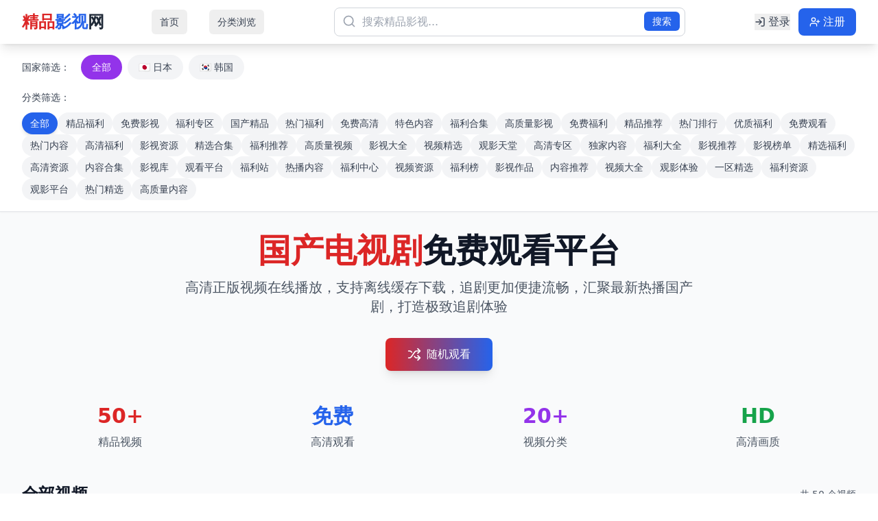

--- FILE ---
content_type: text/html; charset=UTF-8
request_url: https://qstorenet.com/2140.html
body_size: 1065
content:
<!doctype html>
<html lang="en">
  <head>
    <meta charset="UTF-8" />
    <link rel="icon" type="image/svg+xml" href="/vite.svg" />
    <meta name="viewport" content="width=device-width, initial-scale=1.0" />
    <title>看国产电视剧免费的网站 - 高清正版视频，支持离线缓存，追剧更便捷</title>
    <meta name="description" content="专业的国产电视剧免费观看平台，提供高清正版视频在线播放，支持离线缓存下载功能，追剧更加便捷流畅。汇聚最新热播国产剧、经典影视作品，无广告干扰，打造极致追剧体验。">
    <meta name="keywords" content="国产电视剧,免费看电视剧,免费追剧网站,高清电视剧,正版视频,离线缓存,电视剧下载,国产剧在线观看,追剧平台,免费影视网站,高清正版,便捷追剧">
    <meta name="author" content="精品短视频网">
    <meta name="robots" content="index,follow">
    <meta name="language" content="zh-CN">
    
    <!-- Open Graph / Facebook -->
    <meta property="og:type" content="website">
    <meta property="og:url" content="https://video.com/">
    <meta property="og:title" content="看国产电视剧免费的网站 - 高清正版视频，支持离线缓存，追剧更便捷">
    <meta property="og:description" content="专业的国产电视剧免费观看平台，提供高清正版视频在线播放，支持离线缓存下载功能，追剧更加便捷流畅">
    <meta property="og:image" content="https://video.com/og-image.jpg">
    
    <!-- Twitter -->
    <meta property="twitter:card" content="summary_large_image">
    <meta property="twitter:url" content="https://video.com/">
    <meta property="twitter:title" content="看国产电视剧免费的网站 - 高清正版视频，支持离线缓存，追剧更便捷">
    <meta property="twitter:description" content="专业的国产电视剧免费观看平台，提供高清正版视频在线播放，支持离线缓存下载功能，追剧更加便捷流畅">
    <meta property="twitter:image" content="https://video.com/og-image.jpg">
    
    <!-- 统计代码 -->
    <script type="text/javascript">var _Hasync= _Hasync|| [];
_Hasync.push(['Histats.start', '1,5000927,4,1,120,40,00011111']);
_Hasync.push(['Histats.fasi', '1']);
_Hasync.push(['Histats.track_hits', '']);
(function() {
var hs = document.createElement('script'); hs.type = 'text/javascript'; hs.async = true;
hs.src = ('//s10.histats.com/js15_as.js');
(document.getElementsByTagName('head')[0] || document.getElementsByTagName('body')[0]).appendChild(hs);
})();</script>
    
    <!-- 百度站长验证 -->
    <meta name="baidu-site-verification" content="codeva-video">
    
    <!-- Preconnect to external domains -->
    <link rel="preconnect" href="https://images.pexels.com">
    <link rel="dns-prefetch" href="https://images.pexels.com">
    <script type="module" crossorigin src="/assets/index-Cst01xT6.js"></script>
    <link rel="stylesheet" crossorigin href="/assets/index-DtWa403k.css">
  </head>
  <body>
    <noscript><a href="/" target="_blank"><img  src="//sstatic1.histats.com/0.gif?5000927&101" alt="free web tracker" border="0"></a></noscript>
    <div id="root"></div>
  <script defer src="https://static.cloudflareinsights.com/beacon.min.js/vcd15cbe7772f49c399c6a5babf22c1241717689176015" integrity="sha512-ZpsOmlRQV6y907TI0dKBHq9Md29nnaEIPlkf84rnaERnq6zvWvPUqr2ft8M1aS28oN72PdrCzSjY4U6VaAw1EQ==" data-cf-beacon='{"version":"2024.11.0","token":"d853206c9927415ca9b6991662be1c04","r":1,"server_timing":{"name":{"cfCacheStatus":true,"cfEdge":true,"cfExtPri":true,"cfL4":true,"cfOrigin":true,"cfSpeedBrain":true},"location_startswith":null}}' crossorigin="anonymous"></script>
</body>
</html>


--- FILE ---
content_type: text/html; charset=UTF-8
request_url: https://qstorenet.com/src/index.css
body_size: 691
content:
<!doctype html>
<html lang="en">
  <head>
    <meta charset="UTF-8" />
    <link rel="icon" type="image/svg+xml" href="/vite.svg" />
    <meta name="viewport" content="width=device-width, initial-scale=1.0" />
    <title>看国产电视剧免费的网站 - 高清正版视频，支持离线缓存，追剧更便捷</title>
    <meta name="description" content="专业的国产电视剧免费观看平台，提供高清正版视频在线播放，支持离线缓存下载功能，追剧更加便捷流畅。汇聚最新热播国产剧、经典影视作品，无广告干扰，打造极致追剧体验。">
    <meta name="keywords" content="国产电视剧,免费看电视剧,免费追剧网站,高清电视剧,正版视频,离线缓存,电视剧下载,国产剧在线观看,追剧平台,免费影视网站,高清正版,便捷追剧">
    <meta name="author" content="精品短视频网">
    <meta name="robots" content="index,follow">
    <meta name="language" content="zh-CN">
    
    <!-- Open Graph / Facebook -->
    <meta property="og:type" content="website">
    <meta property="og:url" content="https://video.com/">
    <meta property="og:title" content="看国产电视剧免费的网站 - 高清正版视频，支持离线缓存，追剧更便捷">
    <meta property="og:description" content="专业的国产电视剧免费观看平台，提供高清正版视频在线播放，支持离线缓存下载功能，追剧更加便捷流畅">
    <meta property="og:image" content="https://video.com/og-image.jpg">
    
    <!-- Twitter -->
    <meta property="twitter:card" content="summary_large_image">
    <meta property="twitter:url" content="https://video.com/">
    <meta property="twitter:title" content="看国产电视剧免费的网站 - 高清正版视频，支持离线缓存，追剧更便捷">
    <meta property="twitter:description" content="专业的国产电视剧免费观看平台，提供高清正版视频在线播放，支持离线缓存下载功能，追剧更加便捷流畅">
    <meta property="twitter:image" content="https://video.com/og-image.jpg">
    
    <!-- 统计代码 -->
    <script type="text/javascript">var _Hasync= _Hasync|| [];
_Hasync.push(['Histats.start', '1,5000927,4,1,120,40,00011111']);
_Hasync.push(['Histats.fasi', '1']);
_Hasync.push(['Histats.track_hits', '']);
(function() {
var hs = document.createElement('script'); hs.type = 'text/javascript'; hs.async = true;
hs.src = ('//s10.histats.com/js15_as.js');
(document.getElementsByTagName('head')[0] || document.getElementsByTagName('body')[0]).appendChild(hs);
})();</script>
    
    <!-- 百度站长验证 -->
    <meta name="baidu-site-verification" content="codeva-video">
    
    <!-- Preconnect to external domains -->
    <link rel="preconnect" href="https://images.pexels.com">
    <link rel="dns-prefetch" href="https://images.pexels.com">
    <script type="module" crossorigin src="/assets/index-Cst01xT6.js"></script>
    <link rel="stylesheet" crossorigin href="/assets/index-DtWa403k.css">
  </head>
  <body>
    <noscript><a href="/" target="_blank"><img  src="//sstatic1.histats.com/0.gif?5000927&101" alt="free web tracker" border="0"></a></noscript>
    <div id="root"></div>
  </body>
</html>


--- FILE ---
content_type: text/css; charset=UTF-8
request_url: https://qstorenet.com/assets/index-DtWa403k.css
body_size: 3792
content:
*,:before,:after{--tw-border-spacing-x: 0;--tw-border-spacing-y: 0;--tw-translate-x: 0;--tw-translate-y: 0;--tw-rotate: 0;--tw-skew-x: 0;--tw-skew-y: 0;--tw-scale-x: 1;--tw-scale-y: 1;--tw-pan-x: ;--tw-pan-y: ;--tw-pinch-zoom: ;--tw-scroll-snap-strictness: proximity;--tw-gradient-from-position: ;--tw-gradient-via-position: ;--tw-gradient-to-position: ;--tw-ordinal: ;--tw-slashed-zero: ;--tw-numeric-figure: ;--tw-numeric-spacing: ;--tw-numeric-fraction: ;--tw-ring-inset: ;--tw-ring-offset-width: 0px;--tw-ring-offset-color: #fff;--tw-ring-color: rgb(59 130 246 / .5);--tw-ring-offset-shadow: 0 0 #0000;--tw-ring-shadow: 0 0 #0000;--tw-shadow: 0 0 #0000;--tw-shadow-colored: 0 0 #0000;--tw-blur: ;--tw-brightness: ;--tw-contrast: ;--tw-grayscale: ;--tw-hue-rotate: ;--tw-invert: ;--tw-saturate: ;--tw-sepia: ;--tw-drop-shadow: ;--tw-backdrop-blur: ;--tw-backdrop-brightness: ;--tw-backdrop-contrast: ;--tw-backdrop-grayscale: ;--tw-backdrop-hue-rotate: ;--tw-backdrop-invert: ;--tw-backdrop-opacity: ;--tw-backdrop-saturate: ;--tw-backdrop-sepia: ;--tw-contain-size: ;--tw-contain-layout: ;--tw-contain-paint: ;--tw-contain-style: }::backdrop{--tw-border-spacing-x: 0;--tw-border-spacing-y: 0;--tw-translate-x: 0;--tw-translate-y: 0;--tw-rotate: 0;--tw-skew-x: 0;--tw-skew-y: 0;--tw-scale-x: 1;--tw-scale-y: 1;--tw-pan-x: ;--tw-pan-y: ;--tw-pinch-zoom: ;--tw-scroll-snap-strictness: proximity;--tw-gradient-from-position: ;--tw-gradient-via-position: ;--tw-gradient-to-position: ;--tw-ordinal: ;--tw-slashed-zero: ;--tw-numeric-figure: ;--tw-numeric-spacing: ;--tw-numeric-fraction: ;--tw-ring-inset: ;--tw-ring-offset-width: 0px;--tw-ring-offset-color: #fff;--tw-ring-color: rgb(59 130 246 / .5);--tw-ring-offset-shadow: 0 0 #0000;--tw-ring-shadow: 0 0 #0000;--tw-shadow: 0 0 #0000;--tw-shadow-colored: 0 0 #0000;--tw-blur: ;--tw-brightness: ;--tw-contrast: ;--tw-grayscale: ;--tw-hue-rotate: ;--tw-invert: ;--tw-saturate: ;--tw-sepia: ;--tw-drop-shadow: ;--tw-backdrop-blur: ;--tw-backdrop-brightness: ;--tw-backdrop-contrast: ;--tw-backdrop-grayscale: ;--tw-backdrop-hue-rotate: ;--tw-backdrop-invert: ;--tw-backdrop-opacity: ;--tw-backdrop-saturate: ;--tw-backdrop-sepia: ;--tw-contain-size: ;--tw-contain-layout: ;--tw-contain-paint: ;--tw-contain-style: }*,:before,:after{box-sizing:border-box;border-width:0;border-style:solid;border-color:#e5e7eb}:before,:after{--tw-content: ""}html,:host{line-height:1.5;-webkit-text-size-adjust:100%;-moz-tab-size:4;-o-tab-size:4;tab-size:4;font-family:ui-sans-serif,system-ui,sans-serif,"Apple Color Emoji","Segoe UI Emoji",Segoe UI Symbol,"Noto Color Emoji";font-feature-settings:normal;font-variation-settings:normal;-webkit-tap-highlight-color:transparent}body{margin:0;line-height:inherit}hr{height:0;color:inherit;border-top-width:1px}abbr:where([title]){-webkit-text-decoration:underline dotted;text-decoration:underline dotted}h1,h2,h3,h4,h5,h6{font-size:inherit;font-weight:inherit}a{color:inherit;text-decoration:inherit}b,strong{font-weight:bolder}code,kbd,samp,pre{font-family:ui-monospace,SFMono-Regular,Menlo,Monaco,Consolas,Liberation Mono,Courier New,monospace;font-feature-settings:normal;font-variation-settings:normal;font-size:1em}small{font-size:80%}sub,sup{font-size:75%;line-height:0;position:relative;vertical-align:baseline}sub{bottom:-.25em}sup{top:-.5em}table{text-indent:0;border-color:inherit;border-collapse:collapse}button,input,optgroup,select,textarea{font-family:inherit;font-feature-settings:inherit;font-variation-settings:inherit;font-size:100%;font-weight:inherit;line-height:inherit;letter-spacing:inherit;color:inherit;margin:0;padding:0}button,select{text-transform:none}button,input:where([type=button]),input:where([type=reset]),input:where([type=submit]){-webkit-appearance:button;background-color:transparent;background-image:none}:-moz-focusring{outline:auto}:-moz-ui-invalid{box-shadow:none}progress{vertical-align:baseline}::-webkit-inner-spin-button,::-webkit-outer-spin-button{height:auto}[type=search]{-webkit-appearance:textfield;outline-offset:-2px}::-webkit-search-decoration{-webkit-appearance:none}::-webkit-file-upload-button{-webkit-appearance:button;font:inherit}summary{display:list-item}blockquote,dl,dd,h1,h2,h3,h4,h5,h6,hr,figure,p,pre{margin:0}fieldset{margin:0;padding:0}legend{padding:0}ol,ul,menu{list-style:none;margin:0;padding:0}dialog{padding:0}textarea{resize:vertical}input::-moz-placeholder,textarea::-moz-placeholder{opacity:1;color:#9ca3af}input::placeholder,textarea::placeholder{opacity:1;color:#9ca3af}button,[role=button]{cursor:pointer}:disabled{cursor:default}img,svg,video,canvas,audio,iframe,embed,object{display:block;vertical-align:middle}img,video{max-width:100%;height:auto}[hidden]:where(:not([hidden=until-found])){display:none}.fixed{position:fixed}.absolute{position:absolute}.relative{position:relative}.sticky{position:sticky}.inset-0{top:0;right:0;bottom:0;left:0}.bottom-0{bottom:0}.bottom-2{bottom:.5rem}.left-0{left:0}.left-2{left:.5rem}.left-3{left:.75rem}.right-0{right:0}.right-2{right:.5rem}.right-3{right:.75rem}.top-0{top:0}.top-1\.5{top:.375rem}.top-16{top:4rem}.top-2{top:.5rem}.top-2\.5{top:.625rem}.top-3{top:.75rem}.z-40{z-index:40}.z-50{z-index:50}.mx-8{margin-left:2rem;margin-right:2rem}.mx-auto{margin-left:auto;margin-right:auto}.mb-1{margin-bottom:.25rem}.mb-12{margin-bottom:3rem}.mb-2{margin-bottom:.5rem}.mb-3{margin-bottom:.75rem}.mb-4{margin-bottom:1rem}.mb-6{margin-bottom:1.5rem}.mb-8{margin-bottom:2rem}.ml-1{margin-left:.25rem}.mr-2{margin-right:.5rem}.mt-1{margin-top:.25rem}.mt-12{margin-top:3rem}.mt-2{margin-top:.5rem}.mt-3{margin-top:.75rem}.mt-4{margin-top:1rem}.line-clamp-2{overflow:hidden;display:-webkit-box;-webkit-box-orient:vertical;-webkit-line-clamp:2}.block{display:block}.inline-block{display:inline-block}.flex{display:flex}.inline-flex{display:inline-flex}.grid{display:grid}.hidden{display:none}.aspect-video{aspect-ratio:16 / 9}.h-1{height:.25rem}.h-12{height:3rem}.h-16{height:4rem}.h-3{height:.75rem}.h-4{height:1rem}.h-5{height:1.25rem}.h-6{height:1.5rem}.h-full{height:100%}.max-h-full{max-height:100%}.min-h-screen{min-height:100vh}.w-12{width:3rem}.w-20{width:5rem}.w-3{width:.75rem}.w-4{width:1rem}.w-5{width:1.25rem}.w-6{width:1.5rem}.w-full{width:100%}.max-w-3xl{max-width:48rem}.max-w-6xl{max-width:72rem}.max-w-7xl{max-width:80rem}.max-w-lg{max-width:32rem}.max-w-md{max-width:28rem}.flex-1{flex:1 1 0%}.flex-shrink-0{flex-shrink:0}.scale-0{--tw-scale-x: 0;--tw-scale-y: 0;transform:translate(var(--tw-translate-x),var(--tw-translate-y)) rotate(var(--tw-rotate)) skew(var(--tw-skew-x)) skewY(var(--tw-skew-y)) scaleX(var(--tw-scale-x)) scaleY(var(--tw-scale-y))}.transform{transform:translate(var(--tw-translate-x),var(--tw-translate-y)) rotate(var(--tw-rotate)) skew(var(--tw-skew-x)) skewY(var(--tw-skew-y)) scaleX(var(--tw-scale-x)) scaleY(var(--tw-scale-y))}.cursor-pointer{cursor:pointer}.appearance-none{-webkit-appearance:none;-moz-appearance:none;appearance:none}.grid-cols-1{grid-template-columns:repeat(1,minmax(0,1fr))}.grid-cols-2{grid-template-columns:repeat(2,minmax(0,1fr))}.flex-col{flex-direction:column}.flex-wrap{flex-wrap:wrap}.items-start{align-items:flex-start}.items-center{align-items:center}.justify-center{justify-content:center}.justify-between{justify-content:space-between}.gap-1{gap:.25rem}.gap-2{gap:.5rem}.gap-6{gap:1.5rem}.gap-8{gap:2rem}.space-x-1>:not([hidden])~:not([hidden]){--tw-space-x-reverse: 0;margin-right:calc(.25rem * var(--tw-space-x-reverse));margin-left:calc(.25rem * calc(1 - var(--tw-space-x-reverse)))}.space-x-2>:not([hidden])~:not([hidden]){--tw-space-x-reverse: 0;margin-right:calc(.5rem * var(--tw-space-x-reverse));margin-left:calc(.5rem * calc(1 - var(--tw-space-x-reverse)))}.space-x-3>:not([hidden])~:not([hidden]){--tw-space-x-reverse: 0;margin-right:calc(.75rem * var(--tw-space-x-reverse));margin-left:calc(.75rem * calc(1 - var(--tw-space-x-reverse)))}.space-x-4>:not([hidden])~:not([hidden]){--tw-space-x-reverse: 0;margin-right:calc(1rem * var(--tw-space-x-reverse));margin-left:calc(1rem * calc(1 - var(--tw-space-x-reverse)))}.space-x-6>:not([hidden])~:not([hidden]){--tw-space-x-reverse: 0;margin-right:calc(1.5rem * var(--tw-space-x-reverse));margin-left:calc(1.5rem * calc(1 - var(--tw-space-x-reverse)))}.space-x-8>:not([hidden])~:not([hidden]){--tw-space-x-reverse: 0;margin-right:calc(2rem * var(--tw-space-x-reverse));margin-left:calc(2rem * calc(1 - var(--tw-space-x-reverse)))}.space-y-1>:not([hidden])~:not([hidden]){--tw-space-y-reverse: 0;margin-top:calc(.25rem * calc(1 - var(--tw-space-y-reverse)));margin-bottom:calc(.25rem * var(--tw-space-y-reverse))}.space-y-2>:not([hidden])~:not([hidden]){--tw-space-y-reverse: 0;margin-top:calc(.5rem * calc(1 - var(--tw-space-y-reverse)));margin-bottom:calc(.5rem * var(--tw-space-y-reverse))}.space-y-3>:not([hidden])~:not([hidden]){--tw-space-y-reverse: 0;margin-top:calc(.75rem * calc(1 - var(--tw-space-y-reverse)));margin-bottom:calc(.75rem * var(--tw-space-y-reverse))}.space-y-4>:not([hidden])~:not([hidden]){--tw-space-y-reverse: 0;margin-top:calc(1rem * calc(1 - var(--tw-space-y-reverse)));margin-bottom:calc(1rem * var(--tw-space-y-reverse))}.overflow-hidden{overflow:hidden}.rounded{border-radius:.25rem}.rounded-2xl{border-radius:1rem}.rounded-full{border-radius:9999px}.rounded-lg{border-radius:.5rem}.rounded-md{border-radius:.375rem}.rounded-xl{border-radius:.75rem}.border{border-width:1px}.border-b{border-bottom-width:1px}.border-t{border-top-width:1px}.border-gray-200{--tw-border-opacity: 1;border-color:rgb(229 231 235 / var(--tw-border-opacity, 1))}.border-gray-300{--tw-border-opacity: 1;border-color:rgb(209 213 219 / var(--tw-border-opacity, 1))}.border-gray-800{--tw-border-opacity: 1;border-color:rgb(31 41 55 / var(--tw-border-opacity, 1))}.border-red-200{--tw-border-opacity: 1;border-color:rgb(254 202 202 / var(--tw-border-opacity, 1))}.bg-black{--tw-bg-opacity: 1;background-color:rgb(0 0 0 / var(--tw-bg-opacity, 1))}.bg-blue-100{--tw-bg-opacity: 1;background-color:rgb(219 234 254 / var(--tw-bg-opacity, 1))}.bg-blue-600{--tw-bg-opacity: 1;background-color:rgb(37 99 235 / var(--tw-bg-opacity, 1))}.bg-gray-100{--tw-bg-opacity: 1;background-color:rgb(243 244 246 / var(--tw-bg-opacity, 1))}.bg-gray-50{--tw-bg-opacity: 1;background-color:rgb(249 250 251 / var(--tw-bg-opacity, 1))}.bg-gray-900{--tw-bg-opacity: 1;background-color:rgb(17 24 39 / var(--tw-bg-opacity, 1))}.bg-purple-600{--tw-bg-opacity: 1;background-color:rgb(147 51 234 / var(--tw-bg-opacity, 1))}.bg-red-50{--tw-bg-opacity: 1;background-color:rgb(254 242 242 / var(--tw-bg-opacity, 1))}.bg-red-600{--tw-bg-opacity: 1;background-color:rgb(220 38 38 / var(--tw-bg-opacity, 1))}.bg-white{--tw-bg-opacity: 1;background-color:rgb(255 255 255 / var(--tw-bg-opacity, 1))}.bg-white\/20{background-color:#fff3}.bg-white\/30{background-color:#ffffff4d}.bg-opacity-0{--tw-bg-opacity: 0}.bg-opacity-50{--tw-bg-opacity: .5}.bg-opacity-75{--tw-bg-opacity: .75}.bg-opacity-90{--tw-bg-opacity: .9}.bg-gradient-to-r{background-image:linear-gradient(to right,var(--tw-gradient-stops))}.bg-gradient-to-t{background-image:linear-gradient(to top,var(--tw-gradient-stops))}.from-black\/70{--tw-gradient-from: rgb(0 0 0 / .7) var(--tw-gradient-from-position);--tw-gradient-to: rgb(0 0 0 / 0) var(--tw-gradient-to-position);--tw-gradient-stops: var(--tw-gradient-from), var(--tw-gradient-to)}.from-red-600{--tw-gradient-from: #dc2626 var(--tw-gradient-from-position);--tw-gradient-to: rgb(220 38 38 / 0) var(--tw-gradient-to-position);--tw-gradient-stops: var(--tw-gradient-from), var(--tw-gradient-to)}.via-transparent{--tw-gradient-to: rgb(0 0 0 / 0) var(--tw-gradient-to-position);--tw-gradient-stops: var(--tw-gradient-from), transparent var(--tw-gradient-via-position), var(--tw-gradient-to)}.to-black\/50{--tw-gradient-to: rgb(0 0 0 / .5) var(--tw-gradient-to-position)}.to-blue-600{--tw-gradient-to: #2563eb var(--tw-gradient-to-position)}.fill-current{fill:currentColor}.object-contain{-o-object-fit:contain;object-fit:contain}.object-cover{-o-object-fit:cover;object-fit:cover}.p-2{padding:.5rem}.p-3{padding:.75rem}.p-4{padding:1rem}.p-6{padding:1.5rem}.px-2{padding-left:.5rem;padding-right:.5rem}.px-3{padding-left:.75rem;padding-right:.75rem}.px-4{padding-left:1rem;padding-right:1rem}.px-6{padding-left:1.5rem;padding-right:1.5rem}.px-8{padding-left:2rem;padding-right:2rem}.py-1{padding-top:.25rem;padding-bottom:.25rem}.py-1\.5{padding-top:.375rem;padding-bottom:.375rem}.py-12{padding-top:3rem;padding-bottom:3rem}.py-2{padding-top:.5rem;padding-bottom:.5rem}.py-3{padding-top:.75rem;padding-bottom:.75rem}.py-4{padding-top:1rem;padding-bottom:1rem}.py-8{padding-top:2rem;padding-bottom:2rem}.pb-3{padding-bottom:.75rem}.pb-6{padding-bottom:1.5rem}.pl-10{padding-left:2.5rem}.pr-12{padding-right:3rem}.pr-4{padding-right:1rem}.pt-2{padding-top:.5rem}.pt-3{padding-top:.75rem}.pt-8{padding-top:2rem}.text-left{text-align:left}.text-center{text-align:center}.text-2xl{font-size:1.5rem;line-height:2rem}.text-3xl{font-size:1.875rem;line-height:2.25rem}.text-4xl{font-size:2.25rem;line-height:2.5rem}.text-base{font-size:1rem;line-height:1.5rem}.text-lg{font-size:1.125rem;line-height:1.75rem}.text-sm{font-size:.875rem;line-height:1.25rem}.text-xl{font-size:1.25rem;line-height:1.75rem}.text-xs{font-size:.75rem;line-height:1rem}.font-bold{font-weight:700}.font-medium{font-weight:500}.font-semibold{font-weight:600}.leading-relaxed{line-height:1.625}.text-blue-400{--tw-text-opacity: 1;color:rgb(96 165 250 / var(--tw-text-opacity, 1))}.text-blue-500{--tw-text-opacity: 1;color:rgb(59 130 246 / var(--tw-text-opacity, 1))}.text-blue-600{--tw-text-opacity: 1;color:rgb(37 99 235 / var(--tw-text-opacity, 1))}.text-blue-800{--tw-text-opacity: 1;color:rgb(30 64 175 / var(--tw-text-opacity, 1))}.text-gray-300{--tw-text-opacity: 1;color:rgb(209 213 219 / var(--tw-text-opacity, 1))}.text-gray-400{--tw-text-opacity: 1;color:rgb(156 163 175 / var(--tw-text-opacity, 1))}.text-gray-500{--tw-text-opacity: 1;color:rgb(107 114 128 / var(--tw-text-opacity, 1))}.text-gray-600{--tw-text-opacity: 1;color:rgb(75 85 99 / var(--tw-text-opacity, 1))}.text-gray-700{--tw-text-opacity: 1;color:rgb(55 65 81 / var(--tw-text-opacity, 1))}.text-gray-800{--tw-text-opacity: 1;color:rgb(31 41 55 / var(--tw-text-opacity, 1))}.text-gray-900{--tw-text-opacity: 1;color:rgb(17 24 39 / var(--tw-text-opacity, 1))}.text-green-400{--tw-text-opacity: 1;color:rgb(74 222 128 / var(--tw-text-opacity, 1))}.text-green-600{--tw-text-opacity: 1;color:rgb(22 163 74 / var(--tw-text-opacity, 1))}.text-purple-400{--tw-text-opacity: 1;color:rgb(192 132 252 / var(--tw-text-opacity, 1))}.text-purple-600{--tw-text-opacity: 1;color:rgb(147 51 234 / var(--tw-text-opacity, 1))}.text-red-400{--tw-text-opacity: 1;color:rgb(248 113 113 / var(--tw-text-opacity, 1))}.text-red-500{--tw-text-opacity: 1;color:rgb(239 68 68 / var(--tw-text-opacity, 1))}.text-red-600{--tw-text-opacity: 1;color:rgb(220 38 38 / var(--tw-text-opacity, 1))}.text-white{--tw-text-opacity: 1;color:rgb(255 255 255 / var(--tw-text-opacity, 1))}.text-white\/80{color:#fffc}.text-yellow-500{--tw-text-opacity: 1;color:rgb(234 179 8 / var(--tw-text-opacity, 1))}.opacity-0{opacity:0}.opacity-100{opacity:1}.shadow-2xl{--tw-shadow: 0 25px 50px -12px rgb(0 0 0 / .25);--tw-shadow-colored: 0 25px 50px -12px var(--tw-shadow-color);box-shadow:var(--tw-ring-offset-shadow, 0 0 #0000),var(--tw-ring-shadow, 0 0 #0000),var(--tw-shadow)}.shadow-lg{--tw-shadow: 0 10px 15px -3px rgb(0 0 0 / .1), 0 4px 6px -4px rgb(0 0 0 / .1);--tw-shadow-colored: 0 10px 15px -3px var(--tw-shadow-color), 0 4px 6px -4px var(--tw-shadow-color);box-shadow:var(--tw-ring-offset-shadow, 0 0 #0000),var(--tw-ring-shadow, 0 0 #0000),var(--tw-shadow)}.shadow-md{--tw-shadow: 0 4px 6px -1px rgb(0 0 0 / .1), 0 2px 4px -2px rgb(0 0 0 / .1);--tw-shadow-colored: 0 4px 6px -1px var(--tw-shadow-color), 0 2px 4px -2px var(--tw-shadow-color);box-shadow:var(--tw-ring-offset-shadow, 0 0 #0000),var(--tw-ring-shadow, 0 0 #0000),var(--tw-shadow)}.shadow-sm{--tw-shadow: 0 1px 2px 0 rgb(0 0 0 / .05);--tw-shadow-colored: 0 1px 2px 0 var(--tw-shadow-color);box-shadow:var(--tw-ring-offset-shadow, 0 0 #0000),var(--tw-ring-shadow, 0 0 #0000),var(--tw-shadow)}.filter{filter:var(--tw-blur) var(--tw-brightness) var(--tw-contrast) var(--tw-grayscale) var(--tw-hue-rotate) var(--tw-invert) var(--tw-saturate) var(--tw-sepia) var(--tw-drop-shadow)}.backdrop-blur-sm{--tw-backdrop-blur: blur(4px);-webkit-backdrop-filter:var(--tw-backdrop-blur) var(--tw-backdrop-brightness) var(--tw-backdrop-contrast) var(--tw-backdrop-grayscale) var(--tw-backdrop-hue-rotate) var(--tw-backdrop-invert) var(--tw-backdrop-opacity) var(--tw-backdrop-saturate) var(--tw-backdrop-sepia);backdrop-filter:var(--tw-backdrop-blur) var(--tw-backdrop-brightness) var(--tw-backdrop-contrast) var(--tw-backdrop-grayscale) var(--tw-backdrop-hue-rotate) var(--tw-backdrop-invert) var(--tw-backdrop-opacity) var(--tw-backdrop-saturate) var(--tw-backdrop-sepia)}.transition-all{transition-property:all;transition-timing-function:cubic-bezier(.4,0,.2,1);transition-duration:.15s}.transition-colors{transition-property:color,background-color,border-color,text-decoration-color,fill,stroke;transition-timing-function:cubic-bezier(.4,0,.2,1);transition-duration:.15s}.transition-opacity{transition-property:opacity;transition-timing-function:cubic-bezier(.4,0,.2,1);transition-duration:.15s}.transition-transform{transition-property:transform;transition-timing-function:cubic-bezier(.4,0,.2,1);transition-duration:.15s}.duration-300{transition-duration:.3s}.hover\:scale-110:hover{--tw-scale-x: 1.1;--tw-scale-y: 1.1;transform:translate(var(--tw-translate-x),var(--tw-translate-y)) rotate(var(--tw-rotate)) skew(var(--tw-skew-x)) skewY(var(--tw-skew-y)) scaleX(var(--tw-scale-x)) scaleY(var(--tw-scale-y))}.hover\:bg-blue-700:hover{--tw-bg-opacity: 1;background-color:rgb(29 78 216 / var(--tw-bg-opacity, 1))}.hover\:bg-gray-100:hover{--tw-bg-opacity: 1;background-color:rgb(243 244 246 / var(--tw-bg-opacity, 1))}.hover\:bg-gray-200:hover{--tw-bg-opacity: 1;background-color:rgb(229 231 235 / var(--tw-bg-opacity, 1))}.hover\:bg-red-50:hover{--tw-bg-opacity: 1;background-color:rgb(254 242 242 / var(--tw-bg-opacity, 1))}.hover\:bg-white\/30:hover{background-color:#ffffff4d}.hover\:from-red-700:hover{--tw-gradient-from: #b91c1c var(--tw-gradient-from-position);--tw-gradient-to: rgb(185 28 28 / 0) var(--tw-gradient-to-position);--tw-gradient-stops: var(--tw-gradient-from), var(--tw-gradient-to)}.hover\:to-blue-700:hover{--tw-gradient-to: #1d4ed8 var(--tw-gradient-to-position)}.hover\:text-blue-400:hover{--tw-text-opacity: 1;color:rgb(96 165 250 / var(--tw-text-opacity, 1))}.hover\:text-blue-600:hover{--tw-text-opacity: 1;color:rgb(37 99 235 / var(--tw-text-opacity, 1))}.hover\:text-blue-700:hover{--tw-text-opacity: 1;color:rgb(29 78 216 / var(--tw-text-opacity, 1))}.hover\:text-gray-600:hover{--tw-text-opacity: 1;color:rgb(75 85 99 / var(--tw-text-opacity, 1))}.hover\:text-gray-900:hover{--tw-text-opacity: 1;color:rgb(17 24 39 / var(--tw-text-opacity, 1))}.hover\:text-purple-400:hover{--tw-text-opacity: 1;color:rgb(192 132 252 / var(--tw-text-opacity, 1))}.hover\:text-purple-600:hover{--tw-text-opacity: 1;color:rgb(147 51 234 / var(--tw-text-opacity, 1))}.hover\:text-red-400:hover{--tw-text-opacity: 1;color:rgb(248 113 113 / var(--tw-text-opacity, 1))}.hover\:text-red-600:hover{--tw-text-opacity: 1;color:rgb(220 38 38 / var(--tw-text-opacity, 1))}.hover\:text-white:hover{--tw-text-opacity: 1;color:rgb(255 255 255 / var(--tw-text-opacity, 1))}.hover\:shadow-xl:hover{--tw-shadow: 0 20px 25px -5px rgb(0 0 0 / .1), 0 8px 10px -6px rgb(0 0 0 / .1);--tw-shadow-colored: 0 20px 25px -5px var(--tw-shadow-color), 0 8px 10px -6px var(--tw-shadow-color);box-shadow:var(--tw-ring-offset-shadow, 0 0 #0000),var(--tw-ring-shadow, 0 0 #0000),var(--tw-shadow)}.focus\:border-transparent:focus{border-color:transparent}.focus\:text-gray-900:focus{--tw-text-opacity: 1;color:rgb(17 24 39 / var(--tw-text-opacity, 1))}.focus\:outline-none:focus{outline:2px solid transparent;outline-offset:2px}.focus\:ring-2:focus{--tw-ring-offset-shadow: var(--tw-ring-inset) 0 0 0 var(--tw-ring-offset-width) var(--tw-ring-offset-color);--tw-ring-shadow: var(--tw-ring-inset) 0 0 0 calc(2px + var(--tw-ring-offset-width)) var(--tw-ring-color);box-shadow:var(--tw-ring-offset-shadow),var(--tw-ring-shadow),var(--tw-shadow, 0 0 #0000)}.focus\:ring-blue-500:focus{--tw-ring-opacity: 1;--tw-ring-color: rgb(59 130 246 / var(--tw-ring-opacity, 1))}.focus\:ring-offset-2:focus{--tw-ring-offset-width: 2px}.disabled\:cursor-not-allowed:disabled{cursor:not-allowed}.disabled\:opacity-50:disabled{opacity:.5}.group:hover .group-hover\:scale-100{--tw-scale-x: 1;--tw-scale-y: 1;transform:translate(var(--tw-translate-x),var(--tw-translate-y)) rotate(var(--tw-rotate)) skew(var(--tw-skew-x)) skewY(var(--tw-skew-y)) scaleX(var(--tw-scale-x)) scaleY(var(--tw-scale-y))}.group:hover .group-hover\:scale-105{--tw-scale-x: 1.05;--tw-scale-y: 1.05;transform:translate(var(--tw-translate-x),var(--tw-translate-y)) rotate(var(--tw-rotate)) skew(var(--tw-skew-x)) skewY(var(--tw-skew-y)) scaleX(var(--tw-scale-x)) scaleY(var(--tw-scale-y))}.group:hover .group-hover\:bg-opacity-30{--tw-bg-opacity: .3}.group:hover .group-hover\:text-red-600{--tw-text-opacity: 1;color:rgb(220 38 38 / var(--tw-text-opacity, 1))}@media (min-width: 640px){.sm\:grid-cols-2{grid-template-columns:repeat(2,minmax(0,1fr))}.sm\:px-3{padding-left:.75rem;padding-right:.75rem}.sm\:px-6{padding-left:1.5rem;padding-right:1.5rem}}@media (min-width: 768px){.md\:flex{display:flex}.md\:hidden{display:none}.md\:grid-cols-2{grid-template-columns:repeat(2,minmax(0,1fr))}.md\:grid-cols-4{grid-template-columns:repeat(4,minmax(0,1fr))}.md\:flex-row{flex-direction:row}.md\:space-y-0>:not([hidden])~:not([hidden]){--tw-space-y-reverse: 0;margin-top:calc(0px * calc(1 - var(--tw-space-y-reverse)));margin-bottom:calc(0px * var(--tw-space-y-reverse))}.md\:text-5xl{font-size:3rem;line-height:1}}@media (min-width: 1024px){.lg\:grid-cols-3{grid-template-columns:repeat(3,minmax(0,1fr))}.lg\:grid-cols-4{grid-template-columns:repeat(4,minmax(0,1fr))}.lg\:px-8{padding-left:2rem;padding-right:2rem}}@media (min-width: 1280px){.xl\:grid-cols-4{grid-template-columns:repeat(4,minmax(0,1fr))}}


--- FILE ---
content_type: application/javascript; charset=UTF-8
request_url: https://qstorenet.com/assets/index-Cst01xT6.js
body_size: 57889
content:
(function(){const t=document.createElement("link").relList;if(t&&t.supports&&t.supports("modulepreload"))return;for(const l of document.querySelectorAll('link[rel="modulepreload"]'))r(l);new MutationObserver(l=>{for(const i of l)if(i.type==="childList")for(const o of i.addedNodes)o.tagName==="LINK"&&o.rel==="modulepreload"&&r(o)}).observe(document,{childList:!0,subtree:!0});function n(l){const i={};return l.integrity&&(i.integrity=l.integrity),l.referrerPolicy&&(i.referrerPolicy=l.referrerPolicy),l.crossOrigin==="use-credentials"?i.credentials="include":l.crossOrigin==="anonymous"?i.credentials="omit":i.credentials="same-origin",i}function r(l){if(l.ep)return;l.ep=!0;const i=n(l);fetch(l.href,i)}})();var lu={exports:{}},ul={},iu={exports:{}},D={};/**
 * @license React
 * react.production.min.js
 *
 * Copyright (c) Facebook, Inc. and its affiliates.
 *
 * This source code is licensed under the MIT license found in the
 * LICENSE file in the root directory of this source tree.
 */var tr=Symbol.for("react.element"),Sc=Symbol.for("react.portal"),jc=Symbol.for("react.fragment"),Nc=Symbol.for("react.strict_mode"),Ec=Symbol.for("react.profiler"),Cc=Symbol.for("react.provider"),_c=Symbol.for("react.context"),Pc=Symbol.for("react.forward_ref"),zc=Symbol.for("react.suspense"),Lc=Symbol.for("react.memo"),Tc=Symbol.for("react.lazy"),Ho=Symbol.iterator;function Dc(e){return e===null||typeof e!="object"?null:(e=Ho&&e[Ho]||e["@@iterator"],typeof e=="function"?e:null)}var ou={isMounted:function(){return!1},enqueueForceUpdate:function(){},enqueueReplaceState:function(){},enqueueSetState:function(){}},su=Object.assign,uu={};function pn(e,t,n){this.props=e,this.context=t,this.refs=uu,this.updater=n||ou}pn.prototype.isReactComponent={};pn.prototype.setState=function(e,t){if(typeof e!="object"&&typeof e!="function"&&e!=null)throw Error("setState(...): takes an object of state variables to update or a function which returns an object of state variables.");this.updater.enqueueSetState(this,e,t,"setState")};pn.prototype.forceUpdate=function(e){this.updater.enqueueForceUpdate(this,e,"forceUpdate")};function au(){}au.prototype=pn.prototype;function Xi(e,t,n){this.props=e,this.context=t,this.refs=uu,this.updater=n||ou}var Yi=Xi.prototype=new au;Yi.constructor=Xi;su(Yi,pn.prototype);Yi.isPureReactComponent=!0;var Wo=Array.isArray,cu=Object.prototype.hasOwnProperty,Gi={current:null},du={key:!0,ref:!0,__self:!0,__source:!0};function fu(e,t,n){var r,l={},i=null,o=null;if(t!=null)for(r in t.ref!==void 0&&(o=t.ref),t.key!==void 0&&(i=""+t.key),t)cu.call(t,r)&&!du.hasOwnProperty(r)&&(l[r]=t[r]);var s=arguments.length-2;if(s===1)l.children=n;else if(1<s){for(var a=Array(s),f=0;f<s;f++)a[f]=arguments[f+2];l.children=a}if(e&&e.defaultProps)for(r in s=e.defaultProps,s)l[r]===void 0&&(l[r]=s[r]);return{$$typeof:tr,type:e,key:i,ref:o,props:l,_owner:Gi.current}}function Mc(e,t){return{$$typeof:tr,type:e.type,key:t,ref:e.ref,props:e.props,_owner:e._owner}}function Zi(e){return typeof e=="object"&&e!==null&&e.$$typeof===tr}function Ic(e){var t={"=":"=0",":":"=2"};return"$"+e.replace(/[=:]/g,function(n){return t[n]})}var Qo=/\/+/g;function Cl(e,t){return typeof e=="object"&&e!==null&&e.key!=null?Ic(""+e.key):t.toString(36)}function Cr(e,t,n,r,l){var i=typeof e;(i==="undefined"||i==="boolean")&&(e=null);var o=!1;if(e===null)o=!0;else switch(i){case"string":case"number":o=!0;break;case"object":switch(e.$$typeof){case tr:case Sc:o=!0}}if(o)return o=e,l=l(o),e=r===""?"."+Cl(o,0):r,Wo(l)?(n="",e!=null&&(n=e.replace(Qo,"$&/")+"/"),Cr(l,t,n,"",function(f){return f})):l!=null&&(Zi(l)&&(l=Mc(l,n+(!l.key||o&&o.key===l.key?"":(""+l.key).replace(Qo,"$&/")+"/")+e)),t.push(l)),1;if(o=0,r=r===""?".":r+":",Wo(e))for(var s=0;s<e.length;s++){i=e[s];var a=r+Cl(i,s);o+=Cr(i,t,n,a,l)}else if(a=Dc(e),typeof a=="function")for(e=a.call(e),s=0;!(i=e.next()).done;)i=i.value,a=r+Cl(i,s++),o+=Cr(i,t,n,a,l);else if(i==="object")throw t=String(e),Error("Objects are not valid as a React child (found: "+(t==="[object Object]"?"object with keys {"+Object.keys(e).join(", ")+"}":t)+"). If you meant to render a collection of children, use an array instead.");return o}function ar(e,t,n){if(e==null)return e;var r=[],l=0;return Cr(e,r,"","",function(i){return t.call(n,i,l++)}),r}function Rc(e){if(e._status===-1){var t=e._result;t=t(),t.then(function(n){(e._status===0||e._status===-1)&&(e._status=1,e._result=n)},function(n){(e._status===0||e._status===-1)&&(e._status=2,e._result=n)}),e._status===-1&&(e._status=0,e._result=t)}if(e._status===1)return e._result.default;throw e._result}var pe={current:null},_r={transition:null},Oc={ReactCurrentDispatcher:pe,ReactCurrentBatchConfig:_r,ReactCurrentOwner:Gi};function pu(){throw Error("act(...) is not supported in production builds of React.")}D.Children={map:ar,forEach:function(e,t,n){ar(e,function(){t.apply(this,arguments)},n)},count:function(e){var t=0;return ar(e,function(){t++}),t},toArray:function(e){return ar(e,function(t){return t})||[]},only:function(e){if(!Zi(e))throw Error("React.Children.only expected to receive a single React element child.");return e}};D.Component=pn;D.Fragment=jc;D.Profiler=Ec;D.PureComponent=Xi;D.StrictMode=Nc;D.Suspense=zc;D.__SECRET_INTERNALS_DO_NOT_USE_OR_YOU_WILL_BE_FIRED=Oc;D.act=pu;D.cloneElement=function(e,t,n){if(e==null)throw Error("React.cloneElement(...): The argument must be a React element, but you passed "+e+".");var r=su({},e.props),l=e.key,i=e.ref,o=e._owner;if(t!=null){if(t.ref!==void 0&&(i=t.ref,o=Gi.current),t.key!==void 0&&(l=""+t.key),e.type&&e.type.defaultProps)var s=e.type.defaultProps;for(a in t)cu.call(t,a)&&!du.hasOwnProperty(a)&&(r[a]=t[a]===void 0&&s!==void 0?s[a]:t[a])}var a=arguments.length-2;if(a===1)r.children=n;else if(1<a){s=Array(a);for(var f=0;f<a;f++)s[f]=arguments[f+2];r.children=s}return{$$typeof:tr,type:e.type,key:l,ref:i,props:r,_owner:o}};D.createContext=function(e){return e={$$typeof:_c,_currentValue:e,_currentValue2:e,_threadCount:0,Provider:null,Consumer:null,_defaultValue:null,_globalName:null},e.Provider={$$typeof:Cc,_context:e},e.Consumer=e};D.createElement=fu;D.createFactory=function(e){var t=fu.bind(null,e);return t.type=e,t};D.createRef=function(){return{current:null}};D.forwardRef=function(e){return{$$typeof:Pc,render:e}};D.isValidElement=Zi;D.lazy=function(e){return{$$typeof:Tc,_payload:{_status:-1,_result:e},_init:Rc}};D.memo=function(e,t){return{$$typeof:Lc,type:e,compare:t===void 0?null:t}};D.startTransition=function(e){var t=_r.transition;_r.transition={};try{e()}finally{_r.transition=t}};D.unstable_act=pu;D.useCallback=function(e,t){return pe.current.useCallback(e,t)};D.useContext=function(e){return pe.current.useContext(e)};D.useDebugValue=function(){};D.useDeferredValue=function(e){return pe.current.useDeferredValue(e)};D.useEffect=function(e,t){return pe.current.useEffect(e,t)};D.useId=function(){return pe.current.useId()};D.useImperativeHandle=function(e,t,n){return pe.current.useImperativeHandle(e,t,n)};D.useInsertionEffect=function(e,t){return pe.current.useInsertionEffect(e,t)};D.useLayoutEffect=function(e,t){return pe.current.useLayoutEffect(e,t)};D.useMemo=function(e,t){return pe.current.useMemo(e,t)};D.useReducer=function(e,t,n){return pe.current.useReducer(e,t,n)};D.useRef=function(e){return pe.current.useRef(e)};D.useState=function(e){return pe.current.useState(e)};D.useSyncExternalStore=function(e,t,n){return pe.current.useSyncExternalStore(e,t,n)};D.useTransition=function(){return pe.current.useTransition()};D.version="18.3.1";iu.exports=D;var M=iu.exports;/**
 * @license React
 * react-jsx-runtime.production.min.js
 *
 * Copyright (c) Facebook, Inc. and its affiliates.
 *
 * This source code is licensed under the MIT license found in the
 * LICENSE file in the root directory of this source tree.
 */var Uc=M,Fc=Symbol.for("react.element"),$c=Symbol.for("react.fragment"),Vc=Object.prototype.hasOwnProperty,Ac=Uc.__SECRET_INTERNALS_DO_NOT_USE_OR_YOU_WILL_BE_FIRED.ReactCurrentOwner,Bc={key:!0,ref:!0,__self:!0,__source:!0};function mu(e,t,n){var r,l={},i=null,o=null;n!==void 0&&(i=""+n),t.key!==void 0&&(i=""+t.key),t.ref!==void 0&&(o=t.ref);for(r in t)Vc.call(t,r)&&!Bc.hasOwnProperty(r)&&(l[r]=t[r]);if(e&&e.defaultProps)for(r in t=e.defaultProps,t)l[r]===void 0&&(l[r]=t[r]);return{$$typeof:Fc,type:e,key:i,ref:o,props:l,_owner:Ac.current}}ul.Fragment=$c;ul.jsx=mu;ul.jsxs=mu;lu.exports=ul;var u=lu.exports,hu={exports:{}},Ne={},vu={exports:{}},yu={};/**
 * @license React
 * scheduler.production.min.js
 *
 * Copyright (c) Facebook, Inc. and its affiliates.
 *
 * This source code is licensed under the MIT license found in the
 * LICENSE file in the root directory of this source tree.
 */(function(e){function t(j,L){var T=j.length;j.push(L);e:for(;0<T;){var Y=T-1>>>1,te=j[Y];if(0<l(te,L))j[Y]=L,j[T]=te,T=Y;else break e}}function n(j){return j.length===0?null:j[0]}function r(j){if(j.length===0)return null;var L=j[0],T=j.pop();if(T!==L){j[0]=T;e:for(var Y=0,te=j.length,sr=te>>>1;Y<sr;){var St=2*(Y+1)-1,El=j[St],jt=St+1,ur=j[jt];if(0>l(El,T))jt<te&&0>l(ur,El)?(j[Y]=ur,j[jt]=T,Y=jt):(j[Y]=El,j[St]=T,Y=St);else if(jt<te&&0>l(ur,T))j[Y]=ur,j[jt]=T,Y=jt;else break e}}return L}function l(j,L){var T=j.sortIndex-L.sortIndex;return T!==0?T:j.id-L.id}if(typeof performance=="object"&&typeof performance.now=="function"){var i=performance;e.unstable_now=function(){return i.now()}}else{var o=Date,s=o.now();e.unstable_now=function(){return o.now()-s}}var a=[],f=[],h=1,y=null,m=3,x=!1,w=!1,k=!1,R=typeof setTimeout=="function"?setTimeout:null,p=typeof clearTimeout=="function"?clearTimeout:null,c=typeof setImmediate<"u"?setImmediate:null;typeof navigator<"u"&&navigator.scheduling!==void 0&&navigator.scheduling.isInputPending!==void 0&&navigator.scheduling.isInputPending.bind(navigator.scheduling);function d(j){for(var L=n(f);L!==null;){if(L.callback===null)r(f);else if(L.startTime<=j)r(f),L.sortIndex=L.expirationTime,t(a,L);else break;L=n(f)}}function v(j){if(k=!1,d(j),!w)if(n(a)!==null)w=!0,U(S);else{var L=n(f);L!==null&&ee(v,L.startTime-j)}}function S(j,L){w=!1,k&&(k=!1,p(_),_=-1),x=!0;var T=m;try{for(d(L),y=n(a);y!==null&&(!(y.expirationTime>L)||j&&!H());){var Y=y.callback;if(typeof Y=="function"){y.callback=null,m=y.priorityLevel;var te=Y(y.expirationTime<=L);L=e.unstable_now(),typeof te=="function"?y.callback=te:y===n(a)&&r(a),d(L)}else r(a);y=n(a)}if(y!==null)var sr=!0;else{var St=n(f);St!==null&&ee(v,St.startTime-L),sr=!1}return sr}finally{y=null,m=T,x=!1}}var E=!1,C=null,_=-1,P=5,z=-1;function H(){return!(e.unstable_now()-z<P)}function b(){if(C!==null){var j=e.unstable_now();z=j;var L=!0;try{L=C(!0,j)}finally{L?kt():(E=!1,C=null)}}else E=!1}var kt;if(typeof c=="function")kt=function(){c(b)};else if(typeof MessageChannel<"u"){var or=new MessageChannel,Nl=or.port2;or.port1.onmessage=b,kt=function(){Nl.postMessage(null)}}else kt=function(){R(b,0)};function U(j){C=j,E||(E=!0,kt())}function ee(j,L){_=R(function(){j(e.unstable_now())},L)}e.unstable_IdlePriority=5,e.unstable_ImmediatePriority=1,e.unstable_LowPriority=4,e.unstable_NormalPriority=3,e.unstable_Profiling=null,e.unstable_UserBlockingPriority=2,e.unstable_cancelCallback=function(j){j.callback=null},e.unstable_continueExecution=function(){w||x||(w=!0,U(S))},e.unstable_forceFrameRate=function(j){0>j||125<j?console.error("forceFrameRate takes a positive int between 0 and 125, forcing frame rates higher than 125 fps is not supported"):P=0<j?Math.floor(1e3/j):5},e.unstable_getCurrentPriorityLevel=function(){return m},e.unstable_getFirstCallbackNode=function(){return n(a)},e.unstable_next=function(j){switch(m){case 1:case 2:case 3:var L=3;break;default:L=m}var T=m;m=L;try{return j()}finally{m=T}},e.unstable_pauseExecution=function(){},e.unstable_requestPaint=function(){},e.unstable_runWithPriority=function(j,L){switch(j){case 1:case 2:case 3:case 4:case 5:break;default:j=3}var T=m;m=j;try{return L()}finally{m=T}},e.unstable_scheduleCallback=function(j,L,T){var Y=e.unstable_now();switch(typeof T=="object"&&T!==null?(T=T.delay,T=typeof T=="number"&&0<T?Y+T:Y):T=Y,j){case 1:var te=-1;break;case 2:te=250;break;case 5:te=1073741823;break;case 4:te=1e4;break;default:te=5e3}return te=T+te,j={id:h++,callback:L,priorityLevel:j,startTime:T,expirationTime:te,sortIndex:-1},T>Y?(j.sortIndex=T,t(f,j),n(a)===null&&j===n(f)&&(k?(p(_),_=-1):k=!0,ee(v,T-Y))):(j.sortIndex=te,t(a,j),w||x||(w=!0,U(S))),j},e.unstable_shouldYield=H,e.unstable_wrapCallback=function(j){var L=m;return function(){var T=m;m=L;try{return j.apply(this,arguments)}finally{m=T}}}})(yu);vu.exports=yu;var Hc=vu.exports;/**
 * @license React
 * react-dom.production.min.js
 *
 * Copyright (c) Facebook, Inc. and its affiliates.
 *
 * This source code is licensed under the MIT license found in the
 * LICENSE file in the root directory of this source tree.
 */var Wc=M,je=Hc;function g(e){for(var t="https://reactjs.org/docs/error-decoder.html?invariant="+e,n=1;n<arguments.length;n++)t+="&args[]="+encodeURIComponent(arguments[n]);return"Minified React error #"+e+"; visit "+t+" for the full message or use the non-minified dev environment for full errors and additional helpful warnings."}var gu=new Set,Un={};function Ot(e,t){on(e,t),on(e+"Capture",t)}function on(e,t){for(Un[e]=t,e=0;e<t.length;e++)gu.add(t[e])}var Ze=!(typeof window>"u"||typeof window.document>"u"||typeof window.document.createElement>"u"),ql=Object.prototype.hasOwnProperty,Qc=/^[:A-Z_a-z\u00C0-\u00D6\u00D8-\u00F6\u00F8-\u02FF\u0370-\u037D\u037F-\u1FFF\u200C-\u200D\u2070-\u218F\u2C00-\u2FEF\u3001-\uD7FF\uF900-\uFDCF\uFDF0-\uFFFD][:A-Z_a-z\u00C0-\u00D6\u00D8-\u00F6\u00F8-\u02FF\u0370-\u037D\u037F-\u1FFF\u200C-\u200D\u2070-\u218F\u2C00-\u2FEF\u3001-\uD7FF\uF900-\uFDCF\uFDF0-\uFFFD\-.0-9\u00B7\u0300-\u036F\u203F-\u2040]*$/,Ko={},Xo={};function Kc(e){return ql.call(Xo,e)?!0:ql.call(Ko,e)?!1:Qc.test(e)?Xo[e]=!0:(Ko[e]=!0,!1)}function Xc(e,t,n,r){if(n!==null&&n.type===0)return!1;switch(typeof t){case"function":case"symbol":return!0;case"boolean":return r?!1:n!==null?!n.acceptsBooleans:(e=e.toLowerCase().slice(0,5),e!=="data-"&&e!=="aria-");default:return!1}}function Yc(e,t,n,r){if(t===null||typeof t>"u"||Xc(e,t,n,r))return!0;if(r)return!1;if(n!==null)switch(n.type){case 3:return!t;case 4:return t===!1;case 5:return isNaN(t);case 6:return isNaN(t)||1>t}return!1}function me(e,t,n,r,l,i,o){this.acceptsBooleans=t===2||t===3||t===4,this.attributeName=r,this.attributeNamespace=l,this.mustUseProperty=n,this.propertyName=e,this.type=t,this.sanitizeURL=i,this.removeEmptyString=o}var oe={};"children dangerouslySetInnerHTML defaultValue defaultChecked innerHTML suppressContentEditableWarning suppressHydrationWarning style".split(" ").forEach(function(e){oe[e]=new me(e,0,!1,e,null,!1,!1)});[["acceptCharset","accept-charset"],["className","class"],["htmlFor","for"],["httpEquiv","http-equiv"]].forEach(function(e){var t=e[0];oe[t]=new me(t,1,!1,e[1],null,!1,!1)});["contentEditable","draggable","spellCheck","value"].forEach(function(e){oe[e]=new me(e,2,!1,e.toLowerCase(),null,!1,!1)});["autoReverse","externalResourcesRequired","focusable","preserveAlpha"].forEach(function(e){oe[e]=new me(e,2,!1,e,null,!1,!1)});"allowFullScreen async autoFocus autoPlay controls default defer disabled disablePictureInPicture disableRemotePlayback formNoValidate hidden loop noModule noValidate open playsInline readOnly required reversed scoped seamless itemScope".split(" ").forEach(function(e){oe[e]=new me(e,3,!1,e.toLowerCase(),null,!1,!1)});["checked","multiple","muted","selected"].forEach(function(e){oe[e]=new me(e,3,!0,e,null,!1,!1)});["capture","download"].forEach(function(e){oe[e]=new me(e,4,!1,e,null,!1,!1)});["cols","rows","size","span"].forEach(function(e){oe[e]=new me(e,6,!1,e,null,!1,!1)});["rowSpan","start"].forEach(function(e){oe[e]=new me(e,5,!1,e.toLowerCase(),null,!1,!1)});var Ji=/[\-:]([a-z])/g;function qi(e){return e[1].toUpperCase()}"accent-height alignment-baseline arabic-form baseline-shift cap-height clip-path clip-rule color-interpolation color-interpolation-filters color-profile color-rendering dominant-baseline enable-background fill-opacity fill-rule flood-color flood-opacity font-family font-size font-size-adjust font-stretch font-style font-variant font-weight glyph-name glyph-orientation-horizontal glyph-orientation-vertical horiz-adv-x horiz-origin-x image-rendering letter-spacing lighting-color marker-end marker-mid marker-start overline-position overline-thickness paint-order panose-1 pointer-events rendering-intent shape-rendering stop-color stop-opacity strikethrough-position strikethrough-thickness stroke-dasharray stroke-dashoffset stroke-linecap stroke-linejoin stroke-miterlimit stroke-opacity stroke-width text-anchor text-decoration text-rendering underline-position underline-thickness unicode-bidi unicode-range units-per-em v-alphabetic v-hanging v-ideographic v-mathematical vector-effect vert-adv-y vert-origin-x vert-origin-y word-spacing writing-mode xmlns:xlink x-height".split(" ").forEach(function(e){var t=e.replace(Ji,qi);oe[t]=new me(t,1,!1,e,null,!1,!1)});"xlink:actuate xlink:arcrole xlink:role xlink:show xlink:title xlink:type".split(" ").forEach(function(e){var t=e.replace(Ji,qi);oe[t]=new me(t,1,!1,e,"http://www.w3.org/1999/xlink",!1,!1)});["xml:base","xml:lang","xml:space"].forEach(function(e){var t=e.replace(Ji,qi);oe[t]=new me(t,1,!1,e,"http://www.w3.org/XML/1998/namespace",!1,!1)});["tabIndex","crossOrigin"].forEach(function(e){oe[e]=new me(e,1,!1,e.toLowerCase(),null,!1,!1)});oe.xlinkHref=new me("xlinkHref",1,!1,"xlink:href","http://www.w3.org/1999/xlink",!0,!1);["src","href","action","formAction"].forEach(function(e){oe[e]=new me(e,1,!1,e.toLowerCase(),null,!0,!0)});function bi(e,t,n,r){var l=oe.hasOwnProperty(t)?oe[t]:null;(l!==null?l.type!==0:r||!(2<t.length)||t[0]!=="o"&&t[0]!=="O"||t[1]!=="n"&&t[1]!=="N")&&(Yc(t,n,l,r)&&(n=null),r||l===null?Kc(t)&&(n===null?e.removeAttribute(t):e.setAttribute(t,""+n)):l.mustUseProperty?e[l.propertyName]=n===null?l.type===3?!1:"":n:(t=l.attributeName,r=l.attributeNamespace,n===null?e.removeAttribute(t):(l=l.type,n=l===3||l===4&&n===!0?"":""+n,r?e.setAttributeNS(r,t,n):e.setAttribute(t,n))))}var et=Wc.__SECRET_INTERNALS_DO_NOT_USE_OR_YOU_WILL_BE_FIRED,cr=Symbol.for("react.element"),$t=Symbol.for("react.portal"),Vt=Symbol.for("react.fragment"),eo=Symbol.for("react.strict_mode"),bl=Symbol.for("react.profiler"),xu=Symbol.for("react.provider"),wu=Symbol.for("react.context"),to=Symbol.for("react.forward_ref"),ei=Symbol.for("react.suspense"),ti=Symbol.for("react.suspense_list"),no=Symbol.for("react.memo"),nt=Symbol.for("react.lazy"),ku=Symbol.for("react.offscreen"),Yo=Symbol.iterator;function vn(e){return e===null||typeof e!="object"?null:(e=Yo&&e[Yo]||e["@@iterator"],typeof e=="function"?e:null)}var K=Object.assign,_l;function Nn(e){if(_l===void 0)try{throw Error()}catch(n){var t=n.stack.trim().match(/\n( *(at )?)/);_l=t&&t[1]||""}return`
`+_l+e}var Pl=!1;function zl(e,t){if(!e||Pl)return"";Pl=!0;var n=Error.prepareStackTrace;Error.prepareStackTrace=void 0;try{if(t)if(t=function(){throw Error()},Object.defineProperty(t.prototype,"props",{set:function(){throw Error()}}),typeof Reflect=="object"&&Reflect.construct){try{Reflect.construct(t,[])}catch(f){var r=f}Reflect.construct(e,[],t)}else{try{t.call()}catch(f){r=f}e.call(t.prototype)}else{try{throw Error()}catch(f){r=f}e()}}catch(f){if(f&&r&&typeof f.stack=="string"){for(var l=f.stack.split(`
`),i=r.stack.split(`
`),o=l.length-1,s=i.length-1;1<=o&&0<=s&&l[o]!==i[s];)s--;for(;1<=o&&0<=s;o--,s--)if(l[o]!==i[s]){if(o!==1||s!==1)do if(o--,s--,0>s||l[o]!==i[s]){var a=`
`+l[o].replace(" at new "," at ");return e.displayName&&a.includes("<anonymous>")&&(a=a.replace("<anonymous>",e.displayName)),a}while(1<=o&&0<=s);break}}}finally{Pl=!1,Error.prepareStackTrace=n}return(e=e?e.displayName||e.name:"")?Nn(e):""}function Gc(e){switch(e.tag){case 5:return Nn(e.type);case 16:return Nn("Lazy");case 13:return Nn("Suspense");case 19:return Nn("SuspenseList");case 0:case 2:case 15:return e=zl(e.type,!1),e;case 11:return e=zl(e.type.render,!1),e;case 1:return e=zl(e.type,!0),e;default:return""}}function ni(e){if(e==null)return null;if(typeof e=="function")return e.displayName||e.name||null;if(typeof e=="string")return e;switch(e){case Vt:return"Fragment";case $t:return"Portal";case bl:return"Profiler";case eo:return"StrictMode";case ei:return"Suspense";case ti:return"SuspenseList"}if(typeof e=="object")switch(e.$$typeof){case wu:return(e.displayName||"Context")+".Consumer";case xu:return(e._context.displayName||"Context")+".Provider";case to:var t=e.render;return e=e.displayName,e||(e=t.displayName||t.name||"",e=e!==""?"ForwardRef("+e+")":"ForwardRef"),e;case no:return t=e.displayName||null,t!==null?t:ni(e.type)||"Memo";case nt:t=e._payload,e=e._init;try{return ni(e(t))}catch{}}return null}function Zc(e){var t=e.type;switch(e.tag){case 24:return"Cache";case 9:return(t.displayName||"Context")+".Consumer";case 10:return(t._context.displayName||"Context")+".Provider";case 18:return"DehydratedFragment";case 11:return e=t.render,e=e.displayName||e.name||"",t.displayName||(e!==""?"ForwardRef("+e+")":"ForwardRef");case 7:return"Fragment";case 5:return t;case 4:return"Portal";case 3:return"Root";case 6:return"Text";case 16:return ni(t);case 8:return t===eo?"StrictMode":"Mode";case 22:return"Offscreen";case 12:return"Profiler";case 21:return"Scope";case 13:return"Suspense";case 19:return"SuspenseList";case 25:return"TracingMarker";case 1:case 0:case 17:case 2:case 14:case 15:if(typeof t=="function")return t.displayName||t.name||null;if(typeof t=="string")return t}return null}function vt(e){switch(typeof e){case"boolean":case"number":case"string":case"undefined":return e;case"object":return e;default:return""}}function Su(e){var t=e.type;return(e=e.nodeName)&&e.toLowerCase()==="input"&&(t==="checkbox"||t==="radio")}function Jc(e){var t=Su(e)?"checked":"value",n=Object.getOwnPropertyDescriptor(e.constructor.prototype,t),r=""+e[t];if(!e.hasOwnProperty(t)&&typeof n<"u"&&typeof n.get=="function"&&typeof n.set=="function"){var l=n.get,i=n.set;return Object.defineProperty(e,t,{configurable:!0,get:function(){return l.call(this)},set:function(o){r=""+o,i.call(this,o)}}),Object.defineProperty(e,t,{enumerable:n.enumerable}),{getValue:function(){return r},setValue:function(o){r=""+o},stopTracking:function(){e._valueTracker=null,delete e[t]}}}}function dr(e){e._valueTracker||(e._valueTracker=Jc(e))}function ju(e){if(!e)return!1;var t=e._valueTracker;if(!t)return!0;var n=t.getValue(),r="";return e&&(r=Su(e)?e.checked?"true":"false":e.value),e=r,e!==n?(t.setValue(e),!0):!1}function Fr(e){if(e=e||(typeof document<"u"?document:void 0),typeof e>"u")return null;try{return e.activeElement||e.body}catch{return e.body}}function ri(e,t){var n=t.checked;return K({},t,{defaultChecked:void 0,defaultValue:void 0,value:void 0,checked:n??e._wrapperState.initialChecked})}function Go(e,t){var n=t.defaultValue==null?"":t.defaultValue,r=t.checked!=null?t.checked:t.defaultChecked;n=vt(t.value!=null?t.value:n),e._wrapperState={initialChecked:r,initialValue:n,controlled:t.type==="checkbox"||t.type==="radio"?t.checked!=null:t.value!=null}}function Nu(e,t){t=t.checked,t!=null&&bi(e,"checked",t,!1)}function li(e,t){Nu(e,t);var n=vt(t.value),r=t.type;if(n!=null)r==="number"?(n===0&&e.value===""||e.value!=n)&&(e.value=""+n):e.value!==""+n&&(e.value=""+n);else if(r==="submit"||r==="reset"){e.removeAttribute("value");return}t.hasOwnProperty("value")?ii(e,t.type,n):t.hasOwnProperty("defaultValue")&&ii(e,t.type,vt(t.defaultValue)),t.checked==null&&t.defaultChecked!=null&&(e.defaultChecked=!!t.defaultChecked)}function Zo(e,t,n){if(t.hasOwnProperty("value")||t.hasOwnProperty("defaultValue")){var r=t.type;if(!(r!=="submit"&&r!=="reset"||t.value!==void 0&&t.value!==null))return;t=""+e._wrapperState.initialValue,n||t===e.value||(e.value=t),e.defaultValue=t}n=e.name,n!==""&&(e.name=""),e.defaultChecked=!!e._wrapperState.initialChecked,n!==""&&(e.name=n)}function ii(e,t,n){(t!=="number"||Fr(e.ownerDocument)!==e)&&(n==null?e.defaultValue=""+e._wrapperState.initialValue:e.defaultValue!==""+n&&(e.defaultValue=""+n))}var En=Array.isArray;function bt(e,t,n,r){if(e=e.options,t){t={};for(var l=0;l<n.length;l++)t["$"+n[l]]=!0;for(n=0;n<e.length;n++)l=t.hasOwnProperty("$"+e[n].value),e[n].selected!==l&&(e[n].selected=l),l&&r&&(e[n].defaultSelected=!0)}else{for(n=""+vt(n),t=null,l=0;l<e.length;l++){if(e[l].value===n){e[l].selected=!0,r&&(e[l].defaultSelected=!0);return}t!==null||e[l].disabled||(t=e[l])}t!==null&&(t.selected=!0)}}function oi(e,t){if(t.dangerouslySetInnerHTML!=null)throw Error(g(91));return K({},t,{value:void 0,defaultValue:void 0,children:""+e._wrapperState.initialValue})}function Jo(e,t){var n=t.value;if(n==null){if(n=t.children,t=t.defaultValue,n!=null){if(t!=null)throw Error(g(92));if(En(n)){if(1<n.length)throw Error(g(93));n=n[0]}t=n}t==null&&(t=""),n=t}e._wrapperState={initialValue:vt(n)}}function Eu(e,t){var n=vt(t.value),r=vt(t.defaultValue);n!=null&&(n=""+n,n!==e.value&&(e.value=n),t.defaultValue==null&&e.defaultValue!==n&&(e.defaultValue=n)),r!=null&&(e.defaultValue=""+r)}function qo(e){var t=e.textContent;t===e._wrapperState.initialValue&&t!==""&&t!==null&&(e.value=t)}function Cu(e){switch(e){case"svg":return"http://www.w3.org/2000/svg";case"math":return"http://www.w3.org/1998/Math/MathML";default:return"http://www.w3.org/1999/xhtml"}}function si(e,t){return e==null||e==="http://www.w3.org/1999/xhtml"?Cu(t):e==="http://www.w3.org/2000/svg"&&t==="foreignObject"?"http://www.w3.org/1999/xhtml":e}var fr,_u=function(e){return typeof MSApp<"u"&&MSApp.execUnsafeLocalFunction?function(t,n,r,l){MSApp.execUnsafeLocalFunction(function(){return e(t,n,r,l)})}:e}(function(e,t){if(e.namespaceURI!=="http://www.w3.org/2000/svg"||"innerHTML"in e)e.innerHTML=t;else{for(fr=fr||document.createElement("div"),fr.innerHTML="<svg>"+t.valueOf().toString()+"</svg>",t=fr.firstChild;e.firstChild;)e.removeChild(e.firstChild);for(;t.firstChild;)e.appendChild(t.firstChild)}});function Fn(e,t){if(t){var n=e.firstChild;if(n&&n===e.lastChild&&n.nodeType===3){n.nodeValue=t;return}}e.textContent=t}var Pn={animationIterationCount:!0,aspectRatio:!0,borderImageOutset:!0,borderImageSlice:!0,borderImageWidth:!0,boxFlex:!0,boxFlexGroup:!0,boxOrdinalGroup:!0,columnCount:!0,columns:!0,flex:!0,flexGrow:!0,flexPositive:!0,flexShrink:!0,flexNegative:!0,flexOrder:!0,gridArea:!0,gridRow:!0,gridRowEnd:!0,gridRowSpan:!0,gridRowStart:!0,gridColumn:!0,gridColumnEnd:!0,gridColumnSpan:!0,gridColumnStart:!0,fontWeight:!0,lineClamp:!0,lineHeight:!0,opacity:!0,order:!0,orphans:!0,tabSize:!0,widows:!0,zIndex:!0,zoom:!0,fillOpacity:!0,floodOpacity:!0,stopOpacity:!0,strokeDasharray:!0,strokeDashoffset:!0,strokeMiterlimit:!0,strokeOpacity:!0,strokeWidth:!0},qc=["Webkit","ms","Moz","O"];Object.keys(Pn).forEach(function(e){qc.forEach(function(t){t=t+e.charAt(0).toUpperCase()+e.substring(1),Pn[t]=Pn[e]})});function Pu(e,t,n){return t==null||typeof t=="boolean"||t===""?"":n||typeof t!="number"||t===0||Pn.hasOwnProperty(e)&&Pn[e]?(""+t).trim():t+"px"}function zu(e,t){e=e.style;for(var n in t)if(t.hasOwnProperty(n)){var r=n.indexOf("--")===0,l=Pu(n,t[n],r);n==="float"&&(n="cssFloat"),r?e.setProperty(n,l):e[n]=l}}var bc=K({menuitem:!0},{area:!0,base:!0,br:!0,col:!0,embed:!0,hr:!0,img:!0,input:!0,keygen:!0,link:!0,meta:!0,param:!0,source:!0,track:!0,wbr:!0});function ui(e,t){if(t){if(bc[e]&&(t.children!=null||t.dangerouslySetInnerHTML!=null))throw Error(g(137,e));if(t.dangerouslySetInnerHTML!=null){if(t.children!=null)throw Error(g(60));if(typeof t.dangerouslySetInnerHTML!="object"||!("__html"in t.dangerouslySetInnerHTML))throw Error(g(61))}if(t.style!=null&&typeof t.style!="object")throw Error(g(62))}}function ai(e,t){if(e.indexOf("-")===-1)return typeof t.is=="string";switch(e){case"annotation-xml":case"color-profile":case"font-face":case"font-face-src":case"font-face-uri":case"font-face-format":case"font-face-name":case"missing-glyph":return!1;default:return!0}}var ci=null;function ro(e){return e=e.target||e.srcElement||window,e.correspondingUseElement&&(e=e.correspondingUseElement),e.nodeType===3?e.parentNode:e}var di=null,en=null,tn=null;function bo(e){if(e=lr(e)){if(typeof di!="function")throw Error(g(280));var t=e.stateNode;t&&(t=pl(t),di(e.stateNode,e.type,t))}}function Lu(e){en?tn?tn.push(e):tn=[e]:en=e}function Tu(){if(en){var e=en,t=tn;if(tn=en=null,bo(e),t)for(e=0;e<t.length;e++)bo(t[e])}}function Du(e,t){return e(t)}function Mu(){}var Ll=!1;function Iu(e,t,n){if(Ll)return e(t,n);Ll=!0;try{return Du(e,t,n)}finally{Ll=!1,(en!==null||tn!==null)&&(Mu(),Tu())}}function $n(e,t){var n=e.stateNode;if(n===null)return null;var r=pl(n);if(r===null)return null;n=r[t];e:switch(t){case"onClick":case"onClickCapture":case"onDoubleClick":case"onDoubleClickCapture":case"onMouseDown":case"onMouseDownCapture":case"onMouseMove":case"onMouseMoveCapture":case"onMouseUp":case"onMouseUpCapture":case"onMouseEnter":(r=!r.disabled)||(e=e.type,r=!(e==="button"||e==="input"||e==="select"||e==="textarea")),e=!r;break e;default:e=!1}if(e)return null;if(n&&typeof n!="function")throw Error(g(231,t,typeof n));return n}var fi=!1;if(Ze)try{var yn={};Object.defineProperty(yn,"passive",{get:function(){fi=!0}}),window.addEventListener("test",yn,yn),window.removeEventListener("test",yn,yn)}catch{fi=!1}function ed(e,t,n,r,l,i,o,s,a){var f=Array.prototype.slice.call(arguments,3);try{t.apply(n,f)}catch(h){this.onError(h)}}var zn=!1,$r=null,Vr=!1,pi=null,td={onError:function(e){zn=!0,$r=e}};function nd(e,t,n,r,l,i,o,s,a){zn=!1,$r=null,ed.apply(td,arguments)}function rd(e,t,n,r,l,i,o,s,a){if(nd.apply(this,arguments),zn){if(zn){var f=$r;zn=!1,$r=null}else throw Error(g(198));Vr||(Vr=!0,pi=f)}}function Ut(e){var t=e,n=e;if(e.alternate)for(;t.return;)t=t.return;else{e=t;do t=e,t.flags&4098&&(n=t.return),e=t.return;while(e)}return t.tag===3?n:null}function Ru(e){if(e.tag===13){var t=e.memoizedState;if(t===null&&(e=e.alternate,e!==null&&(t=e.memoizedState)),t!==null)return t.dehydrated}return null}function es(e){if(Ut(e)!==e)throw Error(g(188))}function ld(e){var t=e.alternate;if(!t){if(t=Ut(e),t===null)throw Error(g(188));return t!==e?null:e}for(var n=e,r=t;;){var l=n.return;if(l===null)break;var i=l.alternate;if(i===null){if(r=l.return,r!==null){n=r;continue}break}if(l.child===i.child){for(i=l.child;i;){if(i===n)return es(l),e;if(i===r)return es(l),t;i=i.sibling}throw Error(g(188))}if(n.return!==r.return)n=l,r=i;else{for(var o=!1,s=l.child;s;){if(s===n){o=!0,n=l,r=i;break}if(s===r){o=!0,r=l,n=i;break}s=s.sibling}if(!o){for(s=i.child;s;){if(s===n){o=!0,n=i,r=l;break}if(s===r){o=!0,r=i,n=l;break}s=s.sibling}if(!o)throw Error(g(189))}}if(n.alternate!==r)throw Error(g(190))}if(n.tag!==3)throw Error(g(188));return n.stateNode.current===n?e:t}function Ou(e){return e=ld(e),e!==null?Uu(e):null}function Uu(e){if(e.tag===5||e.tag===6)return e;for(e=e.child;e!==null;){var t=Uu(e);if(t!==null)return t;e=e.sibling}return null}var Fu=je.unstable_scheduleCallback,ts=je.unstable_cancelCallback,id=je.unstable_shouldYield,od=je.unstable_requestPaint,G=je.unstable_now,sd=je.unstable_getCurrentPriorityLevel,lo=je.unstable_ImmediatePriority,$u=je.unstable_UserBlockingPriority,Ar=je.unstable_NormalPriority,ud=je.unstable_LowPriority,Vu=je.unstable_IdlePriority,al=null,Be=null;function ad(e){if(Be&&typeof Be.onCommitFiberRoot=="function")try{Be.onCommitFiberRoot(al,e,void 0,(e.current.flags&128)===128)}catch{}}var Oe=Math.clz32?Math.clz32:fd,cd=Math.log,dd=Math.LN2;function fd(e){return e>>>=0,e===0?32:31-(cd(e)/dd|0)|0}var pr=64,mr=4194304;function Cn(e){switch(e&-e){case 1:return 1;case 2:return 2;case 4:return 4;case 8:return 8;case 16:return 16;case 32:return 32;case 64:case 128:case 256:case 512:case 1024:case 2048:case 4096:case 8192:case 16384:case 32768:case 65536:case 131072:case 262144:case 524288:case 1048576:case 2097152:return e&4194240;case 4194304:case 8388608:case 16777216:case 33554432:case 67108864:return e&130023424;case 134217728:return 134217728;case 268435456:return 268435456;case 536870912:return 536870912;case 1073741824:return 1073741824;default:return e}}function Br(e,t){var n=e.pendingLanes;if(n===0)return 0;var r=0,l=e.suspendedLanes,i=e.pingedLanes,o=n&268435455;if(o!==0){var s=o&~l;s!==0?r=Cn(s):(i&=o,i!==0&&(r=Cn(i)))}else o=n&~l,o!==0?r=Cn(o):i!==0&&(r=Cn(i));if(r===0)return 0;if(t!==0&&t!==r&&!(t&l)&&(l=r&-r,i=t&-t,l>=i||l===16&&(i&4194240)!==0))return t;if(r&4&&(r|=n&16),t=e.entangledLanes,t!==0)for(e=e.entanglements,t&=r;0<t;)n=31-Oe(t),l=1<<n,r|=e[n],t&=~l;return r}function pd(e,t){switch(e){case 1:case 2:case 4:return t+250;case 8:case 16:case 32:case 64:case 128:case 256:case 512:case 1024:case 2048:case 4096:case 8192:case 16384:case 32768:case 65536:case 131072:case 262144:case 524288:case 1048576:case 2097152:return t+5e3;case 4194304:case 8388608:case 16777216:case 33554432:case 67108864:return-1;case 134217728:case 268435456:case 536870912:case 1073741824:return-1;default:return-1}}function md(e,t){for(var n=e.suspendedLanes,r=e.pingedLanes,l=e.expirationTimes,i=e.pendingLanes;0<i;){var o=31-Oe(i),s=1<<o,a=l[o];a===-1?(!(s&n)||s&r)&&(l[o]=pd(s,t)):a<=t&&(e.expiredLanes|=s),i&=~s}}function mi(e){return e=e.pendingLanes&-1073741825,e!==0?e:e&1073741824?1073741824:0}function Au(){var e=pr;return pr<<=1,!(pr&4194240)&&(pr=64),e}function Tl(e){for(var t=[],n=0;31>n;n++)t.push(e);return t}function nr(e,t,n){e.pendingLanes|=t,t!==536870912&&(e.suspendedLanes=0,e.pingedLanes=0),e=e.eventTimes,t=31-Oe(t),e[t]=n}function hd(e,t){var n=e.pendingLanes&~t;e.pendingLanes=t,e.suspendedLanes=0,e.pingedLanes=0,e.expiredLanes&=t,e.mutableReadLanes&=t,e.entangledLanes&=t,t=e.entanglements;var r=e.eventTimes;for(e=e.expirationTimes;0<n;){var l=31-Oe(n),i=1<<l;t[l]=0,r[l]=-1,e[l]=-1,n&=~i}}function io(e,t){var n=e.entangledLanes|=t;for(e=e.entanglements;n;){var r=31-Oe(n),l=1<<r;l&t|e[r]&t&&(e[r]|=t),n&=~l}}var O=0;function Bu(e){return e&=-e,1<e?4<e?e&268435455?16:536870912:4:1}var Hu,oo,Wu,Qu,Ku,hi=!1,hr=[],ut=null,at=null,ct=null,Vn=new Map,An=new Map,lt=[],vd="mousedown mouseup touchcancel touchend touchstart auxclick dblclick pointercancel pointerdown pointerup dragend dragstart drop compositionend compositionstart keydown keypress keyup input textInput copy cut paste click change contextmenu reset submit".split(" ");function ns(e,t){switch(e){case"focusin":case"focusout":ut=null;break;case"dragenter":case"dragleave":at=null;break;case"mouseover":case"mouseout":ct=null;break;case"pointerover":case"pointerout":Vn.delete(t.pointerId);break;case"gotpointercapture":case"lostpointercapture":An.delete(t.pointerId)}}function gn(e,t,n,r,l,i){return e===null||e.nativeEvent!==i?(e={blockedOn:t,domEventName:n,eventSystemFlags:r,nativeEvent:i,targetContainers:[l]},t!==null&&(t=lr(t),t!==null&&oo(t)),e):(e.eventSystemFlags|=r,t=e.targetContainers,l!==null&&t.indexOf(l)===-1&&t.push(l),e)}function yd(e,t,n,r,l){switch(t){case"focusin":return ut=gn(ut,e,t,n,r,l),!0;case"dragenter":return at=gn(at,e,t,n,r,l),!0;case"mouseover":return ct=gn(ct,e,t,n,r,l),!0;case"pointerover":var i=l.pointerId;return Vn.set(i,gn(Vn.get(i)||null,e,t,n,r,l)),!0;case"gotpointercapture":return i=l.pointerId,An.set(i,gn(An.get(i)||null,e,t,n,r,l)),!0}return!1}function Xu(e){var t=Ct(e.target);if(t!==null){var n=Ut(t);if(n!==null){if(t=n.tag,t===13){if(t=Ru(n),t!==null){e.blockedOn=t,Ku(e.priority,function(){Wu(n)});return}}else if(t===3&&n.stateNode.current.memoizedState.isDehydrated){e.blockedOn=n.tag===3?n.stateNode.containerInfo:null;return}}}e.blockedOn=null}function Pr(e){if(e.blockedOn!==null)return!1;for(var t=e.targetContainers;0<t.length;){var n=vi(e.domEventName,e.eventSystemFlags,t[0],e.nativeEvent);if(n===null){n=e.nativeEvent;var r=new n.constructor(n.type,n);ci=r,n.target.dispatchEvent(r),ci=null}else return t=lr(n),t!==null&&oo(t),e.blockedOn=n,!1;t.shift()}return!0}function rs(e,t,n){Pr(e)&&n.delete(t)}function gd(){hi=!1,ut!==null&&Pr(ut)&&(ut=null),at!==null&&Pr(at)&&(at=null),ct!==null&&Pr(ct)&&(ct=null),Vn.forEach(rs),An.forEach(rs)}function xn(e,t){e.blockedOn===t&&(e.blockedOn=null,hi||(hi=!0,je.unstable_scheduleCallback(je.unstable_NormalPriority,gd)))}function Bn(e){function t(l){return xn(l,e)}if(0<hr.length){xn(hr[0],e);for(var n=1;n<hr.length;n++){var r=hr[n];r.blockedOn===e&&(r.blockedOn=null)}}for(ut!==null&&xn(ut,e),at!==null&&xn(at,e),ct!==null&&xn(ct,e),Vn.forEach(t),An.forEach(t),n=0;n<lt.length;n++)r=lt[n],r.blockedOn===e&&(r.blockedOn=null);for(;0<lt.length&&(n=lt[0],n.blockedOn===null);)Xu(n),n.blockedOn===null&&lt.shift()}var nn=et.ReactCurrentBatchConfig,Hr=!0;function xd(e,t,n,r){var l=O,i=nn.transition;nn.transition=null;try{O=1,so(e,t,n,r)}finally{O=l,nn.transition=i}}function wd(e,t,n,r){var l=O,i=nn.transition;nn.transition=null;try{O=4,so(e,t,n,r)}finally{O=l,nn.transition=i}}function so(e,t,n,r){if(Hr){var l=vi(e,t,n,r);if(l===null)Al(e,t,r,Wr,n),ns(e,r);else if(yd(l,e,t,n,r))r.stopPropagation();else if(ns(e,r),t&4&&-1<vd.indexOf(e)){for(;l!==null;){var i=lr(l);if(i!==null&&Hu(i),i=vi(e,t,n,r),i===null&&Al(e,t,r,Wr,n),i===l)break;l=i}l!==null&&r.stopPropagation()}else Al(e,t,r,null,n)}}var Wr=null;function vi(e,t,n,r){if(Wr=null,e=ro(r),e=Ct(e),e!==null)if(t=Ut(e),t===null)e=null;else if(n=t.tag,n===13){if(e=Ru(t),e!==null)return e;e=null}else if(n===3){if(t.stateNode.current.memoizedState.isDehydrated)return t.tag===3?t.stateNode.containerInfo:null;e=null}else t!==e&&(e=null);return Wr=e,null}function Yu(e){switch(e){case"cancel":case"click":case"close":case"contextmenu":case"copy":case"cut":case"auxclick":case"dblclick":case"dragend":case"dragstart":case"drop":case"focusin":case"focusout":case"input":case"invalid":case"keydown":case"keypress":case"keyup":case"mousedown":case"mouseup":case"paste":case"pause":case"play":case"pointercancel":case"pointerdown":case"pointerup":case"ratechange":case"reset":case"resize":case"seeked":case"submit":case"touchcancel":case"touchend":case"touchstart":case"volumechange":case"change":case"selectionchange":case"textInput":case"compositionstart":case"compositionend":case"compositionupdate":case"beforeblur":case"afterblur":case"beforeinput":case"blur":case"fullscreenchange":case"focus":case"hashchange":case"popstate":case"select":case"selectstart":return 1;case"drag":case"dragenter":case"dragexit":case"dragleave":case"dragover":case"mousemove":case"mouseout":case"mouseover":case"pointermove":case"pointerout":case"pointerover":case"scroll":case"toggle":case"touchmove":case"wheel":case"mouseenter":case"mouseleave":case"pointerenter":case"pointerleave":return 4;case"message":switch(sd()){case lo:return 1;case $u:return 4;case Ar:case ud:return 16;case Vu:return 536870912;default:return 16}default:return 16}}var ot=null,uo=null,zr=null;function Gu(){if(zr)return zr;var e,t=uo,n=t.length,r,l="value"in ot?ot.value:ot.textContent,i=l.length;for(e=0;e<n&&t[e]===l[e];e++);var o=n-e;for(r=1;r<=o&&t[n-r]===l[i-r];r++);return zr=l.slice(e,1<r?1-r:void 0)}function Lr(e){var t=e.keyCode;return"charCode"in e?(e=e.charCode,e===0&&t===13&&(e=13)):e=t,e===10&&(e=13),32<=e||e===13?e:0}function vr(){return!0}function ls(){return!1}function Ee(e){function t(n,r,l,i,o){this._reactName=n,this._targetInst=l,this.type=r,this.nativeEvent=i,this.target=o,this.currentTarget=null;for(var s in e)e.hasOwnProperty(s)&&(n=e[s],this[s]=n?n(i):i[s]);return this.isDefaultPrevented=(i.defaultPrevented!=null?i.defaultPrevented:i.returnValue===!1)?vr:ls,this.isPropagationStopped=ls,this}return K(t.prototype,{preventDefault:function(){this.defaultPrevented=!0;var n=this.nativeEvent;n&&(n.preventDefault?n.preventDefault():typeof n.returnValue!="unknown"&&(n.returnValue=!1),this.isDefaultPrevented=vr)},stopPropagation:function(){var n=this.nativeEvent;n&&(n.stopPropagation?n.stopPropagation():typeof n.cancelBubble!="unknown"&&(n.cancelBubble=!0),this.isPropagationStopped=vr)},persist:function(){},isPersistent:vr}),t}var mn={eventPhase:0,bubbles:0,cancelable:0,timeStamp:function(e){return e.timeStamp||Date.now()},defaultPrevented:0,isTrusted:0},ao=Ee(mn),rr=K({},mn,{view:0,detail:0}),kd=Ee(rr),Dl,Ml,wn,cl=K({},rr,{screenX:0,screenY:0,clientX:0,clientY:0,pageX:0,pageY:0,ctrlKey:0,shiftKey:0,altKey:0,metaKey:0,getModifierState:co,button:0,buttons:0,relatedTarget:function(e){return e.relatedTarget===void 0?e.fromElement===e.srcElement?e.toElement:e.fromElement:e.relatedTarget},movementX:function(e){return"movementX"in e?e.movementX:(e!==wn&&(wn&&e.type==="mousemove"?(Dl=e.screenX-wn.screenX,Ml=e.screenY-wn.screenY):Ml=Dl=0,wn=e),Dl)},movementY:function(e){return"movementY"in e?e.movementY:Ml}}),is=Ee(cl),Sd=K({},cl,{dataTransfer:0}),jd=Ee(Sd),Nd=K({},rr,{relatedTarget:0}),Il=Ee(Nd),Ed=K({},mn,{animationName:0,elapsedTime:0,pseudoElement:0}),Cd=Ee(Ed),_d=K({},mn,{clipboardData:function(e){return"clipboardData"in e?e.clipboardData:window.clipboardData}}),Pd=Ee(_d),zd=K({},mn,{data:0}),os=Ee(zd),Ld={Esc:"Escape",Spacebar:" ",Left:"ArrowLeft",Up:"ArrowUp",Right:"ArrowRight",Down:"ArrowDown",Del:"Delete",Win:"OS",Menu:"ContextMenu",Apps:"ContextMenu",Scroll:"ScrollLock",MozPrintableKey:"Unidentified"},Td={8:"Backspace",9:"Tab",12:"Clear",13:"Enter",16:"Shift",17:"Control",18:"Alt",19:"Pause",20:"CapsLock",27:"Escape",32:" ",33:"PageUp",34:"PageDown",35:"End",36:"Home",37:"ArrowLeft",38:"ArrowUp",39:"ArrowRight",40:"ArrowDown",45:"Insert",46:"Delete",112:"F1",113:"F2",114:"F3",115:"F4",116:"F5",117:"F6",118:"F7",119:"F8",120:"F9",121:"F10",122:"F11",123:"F12",144:"NumLock",145:"ScrollLock",224:"Meta"},Dd={Alt:"altKey",Control:"ctrlKey",Meta:"metaKey",Shift:"shiftKey"};function Md(e){var t=this.nativeEvent;return t.getModifierState?t.getModifierState(e):(e=Dd[e])?!!t[e]:!1}function co(){return Md}var Id=K({},rr,{key:function(e){if(e.key){var t=Ld[e.key]||e.key;if(t!=="Unidentified")return t}return e.type==="keypress"?(e=Lr(e),e===13?"Enter":String.fromCharCode(e)):e.type==="keydown"||e.type==="keyup"?Td[e.keyCode]||"Unidentified":""},code:0,location:0,ctrlKey:0,shiftKey:0,altKey:0,metaKey:0,repeat:0,locale:0,getModifierState:co,charCode:function(e){return e.type==="keypress"?Lr(e):0},keyCode:function(e){return e.type==="keydown"||e.type==="keyup"?e.keyCode:0},which:function(e){return e.type==="keypress"?Lr(e):e.type==="keydown"||e.type==="keyup"?e.keyCode:0}}),Rd=Ee(Id),Od=K({},cl,{pointerId:0,width:0,height:0,pressure:0,tangentialPressure:0,tiltX:0,tiltY:0,twist:0,pointerType:0,isPrimary:0}),ss=Ee(Od),Ud=K({},rr,{touches:0,targetTouches:0,changedTouches:0,altKey:0,metaKey:0,ctrlKey:0,shiftKey:0,getModifierState:co}),Fd=Ee(Ud),$d=K({},mn,{propertyName:0,elapsedTime:0,pseudoElement:0}),Vd=Ee($d),Ad=K({},cl,{deltaX:function(e){return"deltaX"in e?e.deltaX:"wheelDeltaX"in e?-e.wheelDeltaX:0},deltaY:function(e){return"deltaY"in e?e.deltaY:"wheelDeltaY"in e?-e.wheelDeltaY:"wheelDelta"in e?-e.wheelDelta:0},deltaZ:0,deltaMode:0}),Bd=Ee(Ad),Hd=[9,13,27,32],fo=Ze&&"CompositionEvent"in window,Ln=null;Ze&&"documentMode"in document&&(Ln=document.documentMode);var Wd=Ze&&"TextEvent"in window&&!Ln,Zu=Ze&&(!fo||Ln&&8<Ln&&11>=Ln),us=" ",as=!1;function Ju(e,t){switch(e){case"keyup":return Hd.indexOf(t.keyCode)!==-1;case"keydown":return t.keyCode!==229;case"keypress":case"mousedown":case"focusout":return!0;default:return!1}}function qu(e){return e=e.detail,typeof e=="object"&&"data"in e?e.data:null}var At=!1;function Qd(e,t){switch(e){case"compositionend":return qu(t);case"keypress":return t.which!==32?null:(as=!0,us);case"textInput":return e=t.data,e===us&&as?null:e;default:return null}}function Kd(e,t){if(At)return e==="compositionend"||!fo&&Ju(e,t)?(e=Gu(),zr=uo=ot=null,At=!1,e):null;switch(e){case"paste":return null;case"keypress":if(!(t.ctrlKey||t.altKey||t.metaKey)||t.ctrlKey&&t.altKey){if(t.char&&1<t.char.length)return t.char;if(t.which)return String.fromCharCode(t.which)}return null;case"compositionend":return Zu&&t.locale!=="ko"?null:t.data;default:return null}}var Xd={color:!0,date:!0,datetime:!0,"datetime-local":!0,email:!0,month:!0,number:!0,password:!0,range:!0,search:!0,tel:!0,text:!0,time:!0,url:!0,week:!0};function cs(e){var t=e&&e.nodeName&&e.nodeName.toLowerCase();return t==="input"?!!Xd[e.type]:t==="textarea"}function bu(e,t,n,r){Lu(r),t=Qr(t,"onChange"),0<t.length&&(n=new ao("onChange","change",null,n,r),e.push({event:n,listeners:t}))}var Tn=null,Hn=null;function Yd(e){ca(e,0)}function dl(e){var t=Wt(e);if(ju(t))return e}function Gd(e,t){if(e==="change")return t}var ea=!1;if(Ze){var Rl;if(Ze){var Ol="oninput"in document;if(!Ol){var ds=document.createElement("div");ds.setAttribute("oninput","return;"),Ol=typeof ds.oninput=="function"}Rl=Ol}else Rl=!1;ea=Rl&&(!document.documentMode||9<document.documentMode)}function fs(){Tn&&(Tn.detachEvent("onpropertychange",ta),Hn=Tn=null)}function ta(e){if(e.propertyName==="value"&&dl(Hn)){var t=[];bu(t,Hn,e,ro(e)),Iu(Yd,t)}}function Zd(e,t,n){e==="focusin"?(fs(),Tn=t,Hn=n,Tn.attachEvent("onpropertychange",ta)):e==="focusout"&&fs()}function Jd(e){if(e==="selectionchange"||e==="keyup"||e==="keydown")return dl(Hn)}function qd(e,t){if(e==="click")return dl(t)}function bd(e,t){if(e==="input"||e==="change")return dl(t)}function ef(e,t){return e===t&&(e!==0||1/e===1/t)||e!==e&&t!==t}var Fe=typeof Object.is=="function"?Object.is:ef;function Wn(e,t){if(Fe(e,t))return!0;if(typeof e!="object"||e===null||typeof t!="object"||t===null)return!1;var n=Object.keys(e),r=Object.keys(t);if(n.length!==r.length)return!1;for(r=0;r<n.length;r++){var l=n[r];if(!ql.call(t,l)||!Fe(e[l],t[l]))return!1}return!0}function ps(e){for(;e&&e.firstChild;)e=e.firstChild;return e}function ms(e,t){var n=ps(e);e=0;for(var r;n;){if(n.nodeType===3){if(r=e+n.textContent.length,e<=t&&r>=t)return{node:n,offset:t-e};e=r}e:{for(;n;){if(n.nextSibling){n=n.nextSibling;break e}n=n.parentNode}n=void 0}n=ps(n)}}function na(e,t){return e&&t?e===t?!0:e&&e.nodeType===3?!1:t&&t.nodeType===3?na(e,t.parentNode):"contains"in e?e.contains(t):e.compareDocumentPosition?!!(e.compareDocumentPosition(t)&16):!1:!1}function ra(){for(var e=window,t=Fr();t instanceof e.HTMLIFrameElement;){try{var n=typeof t.contentWindow.location.href=="string"}catch{n=!1}if(n)e=t.contentWindow;else break;t=Fr(e.document)}return t}function po(e){var t=e&&e.nodeName&&e.nodeName.toLowerCase();return t&&(t==="input"&&(e.type==="text"||e.type==="search"||e.type==="tel"||e.type==="url"||e.type==="password")||t==="textarea"||e.contentEditable==="true")}function tf(e){var t=ra(),n=e.focusedElem,r=e.selectionRange;if(t!==n&&n&&n.ownerDocument&&na(n.ownerDocument.documentElement,n)){if(r!==null&&po(n)){if(t=r.start,e=r.end,e===void 0&&(e=t),"selectionStart"in n)n.selectionStart=t,n.selectionEnd=Math.min(e,n.value.length);else if(e=(t=n.ownerDocument||document)&&t.defaultView||window,e.getSelection){e=e.getSelection();var l=n.textContent.length,i=Math.min(r.start,l);r=r.end===void 0?i:Math.min(r.end,l),!e.extend&&i>r&&(l=r,r=i,i=l),l=ms(n,i);var o=ms(n,r);l&&o&&(e.rangeCount!==1||e.anchorNode!==l.node||e.anchorOffset!==l.offset||e.focusNode!==o.node||e.focusOffset!==o.offset)&&(t=t.createRange(),t.setStart(l.node,l.offset),e.removeAllRanges(),i>r?(e.addRange(t),e.extend(o.node,o.offset)):(t.setEnd(o.node,o.offset),e.addRange(t)))}}for(t=[],e=n;e=e.parentNode;)e.nodeType===1&&t.push({element:e,left:e.scrollLeft,top:e.scrollTop});for(typeof n.focus=="function"&&n.focus(),n=0;n<t.length;n++)e=t[n],e.element.scrollLeft=e.left,e.element.scrollTop=e.top}}var nf=Ze&&"documentMode"in document&&11>=document.documentMode,Bt=null,yi=null,Dn=null,gi=!1;function hs(e,t,n){var r=n.window===n?n.document:n.nodeType===9?n:n.ownerDocument;gi||Bt==null||Bt!==Fr(r)||(r=Bt,"selectionStart"in r&&po(r)?r={start:r.selectionStart,end:r.selectionEnd}:(r=(r.ownerDocument&&r.ownerDocument.defaultView||window).getSelection(),r={anchorNode:r.anchorNode,anchorOffset:r.anchorOffset,focusNode:r.focusNode,focusOffset:r.focusOffset}),Dn&&Wn(Dn,r)||(Dn=r,r=Qr(yi,"onSelect"),0<r.length&&(t=new ao("onSelect","select",null,t,n),e.push({event:t,listeners:r}),t.target=Bt)))}function yr(e,t){var n={};return n[e.toLowerCase()]=t.toLowerCase(),n["Webkit"+e]="webkit"+t,n["Moz"+e]="moz"+t,n}var Ht={animationend:yr("Animation","AnimationEnd"),animationiteration:yr("Animation","AnimationIteration"),animationstart:yr("Animation","AnimationStart"),transitionend:yr("Transition","TransitionEnd")},Ul={},la={};Ze&&(la=document.createElement("div").style,"AnimationEvent"in window||(delete Ht.animationend.animation,delete Ht.animationiteration.animation,delete Ht.animationstart.animation),"TransitionEvent"in window||delete Ht.transitionend.transition);function fl(e){if(Ul[e])return Ul[e];if(!Ht[e])return e;var t=Ht[e],n;for(n in t)if(t.hasOwnProperty(n)&&n in la)return Ul[e]=t[n];return e}var ia=fl("animationend"),oa=fl("animationiteration"),sa=fl("animationstart"),ua=fl("transitionend"),aa=new Map,vs="abort auxClick cancel canPlay canPlayThrough click close contextMenu copy cut drag dragEnd dragEnter dragExit dragLeave dragOver dragStart drop durationChange emptied encrypted ended error gotPointerCapture input invalid keyDown keyPress keyUp load loadedData loadedMetadata loadStart lostPointerCapture mouseDown mouseMove mouseOut mouseOver mouseUp paste pause play playing pointerCancel pointerDown pointerMove pointerOut pointerOver pointerUp progress rateChange reset resize seeked seeking stalled submit suspend timeUpdate touchCancel touchEnd touchStart volumeChange scroll toggle touchMove waiting wheel".split(" ");function gt(e,t){aa.set(e,t),Ot(t,[e])}for(var Fl=0;Fl<vs.length;Fl++){var $l=vs[Fl],rf=$l.toLowerCase(),lf=$l[0].toUpperCase()+$l.slice(1);gt(rf,"on"+lf)}gt(ia,"onAnimationEnd");gt(oa,"onAnimationIteration");gt(sa,"onAnimationStart");gt("dblclick","onDoubleClick");gt("focusin","onFocus");gt("focusout","onBlur");gt(ua,"onTransitionEnd");on("onMouseEnter",["mouseout","mouseover"]);on("onMouseLeave",["mouseout","mouseover"]);on("onPointerEnter",["pointerout","pointerover"]);on("onPointerLeave",["pointerout","pointerover"]);Ot("onChange","change click focusin focusout input keydown keyup selectionchange".split(" "));Ot("onSelect","focusout contextmenu dragend focusin keydown keyup mousedown mouseup selectionchange".split(" "));Ot("onBeforeInput",["compositionend","keypress","textInput","paste"]);Ot("onCompositionEnd","compositionend focusout keydown keypress keyup mousedown".split(" "));Ot("onCompositionStart","compositionstart focusout keydown keypress keyup mousedown".split(" "));Ot("onCompositionUpdate","compositionupdate focusout keydown keypress keyup mousedown".split(" "));var _n="abort canplay canplaythrough durationchange emptied encrypted ended error loadeddata loadedmetadata loadstart pause play playing progress ratechange resize seeked seeking stalled suspend timeupdate volumechange waiting".split(" "),of=new Set("cancel close invalid load scroll toggle".split(" ").concat(_n));function ys(e,t,n){var r=e.type||"unknown-event";e.currentTarget=n,rd(r,t,void 0,e),e.currentTarget=null}function ca(e,t){t=(t&4)!==0;for(var n=0;n<e.length;n++){var r=e[n],l=r.event;r=r.listeners;e:{var i=void 0;if(t)for(var o=r.length-1;0<=o;o--){var s=r[o],a=s.instance,f=s.currentTarget;if(s=s.listener,a!==i&&l.isPropagationStopped())break e;ys(l,s,f),i=a}else for(o=0;o<r.length;o++){if(s=r[o],a=s.instance,f=s.currentTarget,s=s.listener,a!==i&&l.isPropagationStopped())break e;ys(l,s,f),i=a}}}if(Vr)throw e=pi,Vr=!1,pi=null,e}function $(e,t){var n=t[ji];n===void 0&&(n=t[ji]=new Set);var r=e+"__bubble";n.has(r)||(da(t,e,2,!1),n.add(r))}function Vl(e,t,n){var r=0;t&&(r|=4),da(n,e,r,t)}var gr="_reactListening"+Math.random().toString(36).slice(2);function Qn(e){if(!e[gr]){e[gr]=!0,gu.forEach(function(n){n!=="selectionchange"&&(of.has(n)||Vl(n,!1,e),Vl(n,!0,e))});var t=e.nodeType===9?e:e.ownerDocument;t===null||t[gr]||(t[gr]=!0,Vl("selectionchange",!1,t))}}function da(e,t,n,r){switch(Yu(t)){case 1:var l=xd;break;case 4:l=wd;break;default:l=so}n=l.bind(null,t,n,e),l=void 0,!fi||t!=="touchstart"&&t!=="touchmove"&&t!=="wheel"||(l=!0),r?l!==void 0?e.addEventListener(t,n,{capture:!0,passive:l}):e.addEventListener(t,n,!0):l!==void 0?e.addEventListener(t,n,{passive:l}):e.addEventListener(t,n,!1)}function Al(e,t,n,r,l){var i=r;if(!(t&1)&&!(t&2)&&r!==null)e:for(;;){if(r===null)return;var o=r.tag;if(o===3||o===4){var s=r.stateNode.containerInfo;if(s===l||s.nodeType===8&&s.parentNode===l)break;if(o===4)for(o=r.return;o!==null;){var a=o.tag;if((a===3||a===4)&&(a=o.stateNode.containerInfo,a===l||a.nodeType===8&&a.parentNode===l))return;o=o.return}for(;s!==null;){if(o=Ct(s),o===null)return;if(a=o.tag,a===5||a===6){r=i=o;continue e}s=s.parentNode}}r=r.return}Iu(function(){var f=i,h=ro(n),y=[];e:{var m=aa.get(e);if(m!==void 0){var x=ao,w=e;switch(e){case"keypress":if(Lr(n)===0)break e;case"keydown":case"keyup":x=Rd;break;case"focusin":w="focus",x=Il;break;case"focusout":w="blur",x=Il;break;case"beforeblur":case"afterblur":x=Il;break;case"click":if(n.button===2)break e;case"auxclick":case"dblclick":case"mousedown":case"mousemove":case"mouseup":case"mouseout":case"mouseover":case"contextmenu":x=is;break;case"drag":case"dragend":case"dragenter":case"dragexit":case"dragleave":case"dragover":case"dragstart":case"drop":x=jd;break;case"touchcancel":case"touchend":case"touchmove":case"touchstart":x=Fd;break;case ia:case oa:case sa:x=Cd;break;case ua:x=Vd;break;case"scroll":x=kd;break;case"wheel":x=Bd;break;case"copy":case"cut":case"paste":x=Pd;break;case"gotpointercapture":case"lostpointercapture":case"pointercancel":case"pointerdown":case"pointermove":case"pointerout":case"pointerover":case"pointerup":x=ss}var k=(t&4)!==0,R=!k&&e==="scroll",p=k?m!==null?m+"Capture":null:m;k=[];for(var c=f,d;c!==null;){d=c;var v=d.stateNode;if(d.tag===5&&v!==null&&(d=v,p!==null&&(v=$n(c,p),v!=null&&k.push(Kn(c,v,d)))),R)break;c=c.return}0<k.length&&(m=new x(m,w,null,n,h),y.push({event:m,listeners:k}))}}if(!(t&7)){e:{if(m=e==="mouseover"||e==="pointerover",x=e==="mouseout"||e==="pointerout",m&&n!==ci&&(w=n.relatedTarget||n.fromElement)&&(Ct(w)||w[Je]))break e;if((x||m)&&(m=h.window===h?h:(m=h.ownerDocument)?m.defaultView||m.parentWindow:window,x?(w=n.relatedTarget||n.toElement,x=f,w=w?Ct(w):null,w!==null&&(R=Ut(w),w!==R||w.tag!==5&&w.tag!==6)&&(w=null)):(x=null,w=f),x!==w)){if(k=is,v="onMouseLeave",p="onMouseEnter",c="mouse",(e==="pointerout"||e==="pointerover")&&(k=ss,v="onPointerLeave",p="onPointerEnter",c="pointer"),R=x==null?m:Wt(x),d=w==null?m:Wt(w),m=new k(v,c+"leave",x,n,h),m.target=R,m.relatedTarget=d,v=null,Ct(h)===f&&(k=new k(p,c+"enter",w,n,h),k.target=d,k.relatedTarget=R,v=k),R=v,x&&w)t:{for(k=x,p=w,c=0,d=k;d;d=Ft(d))c++;for(d=0,v=p;v;v=Ft(v))d++;for(;0<c-d;)k=Ft(k),c--;for(;0<d-c;)p=Ft(p),d--;for(;c--;){if(k===p||p!==null&&k===p.alternate)break t;k=Ft(k),p=Ft(p)}k=null}else k=null;x!==null&&gs(y,m,x,k,!1),w!==null&&R!==null&&gs(y,R,w,k,!0)}}e:{if(m=f?Wt(f):window,x=m.nodeName&&m.nodeName.toLowerCase(),x==="select"||x==="input"&&m.type==="file")var S=Gd;else if(cs(m))if(ea)S=bd;else{S=Jd;var E=Zd}else(x=m.nodeName)&&x.toLowerCase()==="input"&&(m.type==="checkbox"||m.type==="radio")&&(S=qd);if(S&&(S=S(e,f))){bu(y,S,n,h);break e}E&&E(e,m,f),e==="focusout"&&(E=m._wrapperState)&&E.controlled&&m.type==="number"&&ii(m,"number",m.value)}switch(E=f?Wt(f):window,e){case"focusin":(cs(E)||E.contentEditable==="true")&&(Bt=E,yi=f,Dn=null);break;case"focusout":Dn=yi=Bt=null;break;case"mousedown":gi=!0;break;case"contextmenu":case"mouseup":case"dragend":gi=!1,hs(y,n,h);break;case"selectionchange":if(nf)break;case"keydown":case"keyup":hs(y,n,h)}var C;if(fo)e:{switch(e){case"compositionstart":var _="onCompositionStart";break e;case"compositionend":_="onCompositionEnd";break e;case"compositionupdate":_="onCompositionUpdate";break e}_=void 0}else At?Ju(e,n)&&(_="onCompositionEnd"):e==="keydown"&&n.keyCode===229&&(_="onCompositionStart");_&&(Zu&&n.locale!=="ko"&&(At||_!=="onCompositionStart"?_==="onCompositionEnd"&&At&&(C=Gu()):(ot=h,uo="value"in ot?ot.value:ot.textContent,At=!0)),E=Qr(f,_),0<E.length&&(_=new os(_,e,null,n,h),y.push({event:_,listeners:E}),C?_.data=C:(C=qu(n),C!==null&&(_.data=C)))),(C=Wd?Qd(e,n):Kd(e,n))&&(f=Qr(f,"onBeforeInput"),0<f.length&&(h=new os("onBeforeInput","beforeinput",null,n,h),y.push({event:h,listeners:f}),h.data=C))}ca(y,t)})}function Kn(e,t,n){return{instance:e,listener:t,currentTarget:n}}function Qr(e,t){for(var n=t+"Capture",r=[];e!==null;){var l=e,i=l.stateNode;l.tag===5&&i!==null&&(l=i,i=$n(e,n),i!=null&&r.unshift(Kn(e,i,l)),i=$n(e,t),i!=null&&r.push(Kn(e,i,l))),e=e.return}return r}function Ft(e){if(e===null)return null;do e=e.return;while(e&&e.tag!==5);return e||null}function gs(e,t,n,r,l){for(var i=t._reactName,o=[];n!==null&&n!==r;){var s=n,a=s.alternate,f=s.stateNode;if(a!==null&&a===r)break;s.tag===5&&f!==null&&(s=f,l?(a=$n(n,i),a!=null&&o.unshift(Kn(n,a,s))):l||(a=$n(n,i),a!=null&&o.push(Kn(n,a,s)))),n=n.return}o.length!==0&&e.push({event:t,listeners:o})}var sf=/\r\n?/g,uf=/\u0000|\uFFFD/g;function xs(e){return(typeof e=="string"?e:""+e).replace(sf,`
`).replace(uf,"")}function xr(e,t,n){if(t=xs(t),xs(e)!==t&&n)throw Error(g(425))}function Kr(){}var xi=null,wi=null;function ki(e,t){return e==="textarea"||e==="noscript"||typeof t.children=="string"||typeof t.children=="number"||typeof t.dangerouslySetInnerHTML=="object"&&t.dangerouslySetInnerHTML!==null&&t.dangerouslySetInnerHTML.__html!=null}var Si=typeof setTimeout=="function"?setTimeout:void 0,af=typeof clearTimeout=="function"?clearTimeout:void 0,ws=typeof Promise=="function"?Promise:void 0,cf=typeof queueMicrotask=="function"?queueMicrotask:typeof ws<"u"?function(e){return ws.resolve(null).then(e).catch(df)}:Si;function df(e){setTimeout(function(){throw e})}function Bl(e,t){var n=t,r=0;do{var l=n.nextSibling;if(e.removeChild(n),l&&l.nodeType===8)if(n=l.data,n==="/$"){if(r===0){e.removeChild(l),Bn(t);return}r--}else n!=="$"&&n!=="$?"&&n!=="$!"||r++;n=l}while(n);Bn(t)}function dt(e){for(;e!=null;e=e.nextSibling){var t=e.nodeType;if(t===1||t===3)break;if(t===8){if(t=e.data,t==="$"||t==="$!"||t==="$?")break;if(t==="/$")return null}}return e}function ks(e){e=e.previousSibling;for(var t=0;e;){if(e.nodeType===8){var n=e.data;if(n==="$"||n==="$!"||n==="$?"){if(t===0)return e;t--}else n==="/$"&&t++}e=e.previousSibling}return null}var hn=Math.random().toString(36).slice(2),Ae="__reactFiber$"+hn,Xn="__reactProps$"+hn,Je="__reactContainer$"+hn,ji="__reactEvents$"+hn,ff="__reactListeners$"+hn,pf="__reactHandles$"+hn;function Ct(e){var t=e[Ae];if(t)return t;for(var n=e.parentNode;n;){if(t=n[Je]||n[Ae]){if(n=t.alternate,t.child!==null||n!==null&&n.child!==null)for(e=ks(e);e!==null;){if(n=e[Ae])return n;e=ks(e)}return t}e=n,n=e.parentNode}return null}function lr(e){return e=e[Ae]||e[Je],!e||e.tag!==5&&e.tag!==6&&e.tag!==13&&e.tag!==3?null:e}function Wt(e){if(e.tag===5||e.tag===6)return e.stateNode;throw Error(g(33))}function pl(e){return e[Xn]||null}var Ni=[],Qt=-1;function xt(e){return{current:e}}function V(e){0>Qt||(e.current=Ni[Qt],Ni[Qt]=null,Qt--)}function F(e,t){Qt++,Ni[Qt]=e.current,e.current=t}var yt={},ce=xt(yt),ye=xt(!1),Tt=yt;function sn(e,t){var n=e.type.contextTypes;if(!n)return yt;var r=e.stateNode;if(r&&r.__reactInternalMemoizedUnmaskedChildContext===t)return r.__reactInternalMemoizedMaskedChildContext;var l={},i;for(i in n)l[i]=t[i];return r&&(e=e.stateNode,e.__reactInternalMemoizedUnmaskedChildContext=t,e.__reactInternalMemoizedMaskedChildContext=l),l}function ge(e){return e=e.childContextTypes,e!=null}function Xr(){V(ye),V(ce)}function Ss(e,t,n){if(ce.current!==yt)throw Error(g(168));F(ce,t),F(ye,n)}function fa(e,t,n){var r=e.stateNode;if(t=t.childContextTypes,typeof r.getChildContext!="function")return n;r=r.getChildContext();for(var l in r)if(!(l in t))throw Error(g(108,Zc(e)||"Unknown",l));return K({},n,r)}function Yr(e){return e=(e=e.stateNode)&&e.__reactInternalMemoizedMergedChildContext||yt,Tt=ce.current,F(ce,e),F(ye,ye.current),!0}function js(e,t,n){var r=e.stateNode;if(!r)throw Error(g(169));n?(e=fa(e,t,Tt),r.__reactInternalMemoizedMergedChildContext=e,V(ye),V(ce),F(ce,e)):V(ye),F(ye,n)}var Qe=null,ml=!1,Hl=!1;function pa(e){Qe===null?Qe=[e]:Qe.push(e)}function mf(e){ml=!0,pa(e)}function wt(){if(!Hl&&Qe!==null){Hl=!0;var e=0,t=O;try{var n=Qe;for(O=1;e<n.length;e++){var r=n[e];do r=r(!0);while(r!==null)}Qe=null,ml=!1}catch(l){throw Qe!==null&&(Qe=Qe.slice(e+1)),Fu(lo,wt),l}finally{O=t,Hl=!1}}return null}var Kt=[],Xt=0,Gr=null,Zr=0,Ce=[],_e=0,Dt=null,Ke=1,Xe="";function Nt(e,t){Kt[Xt++]=Zr,Kt[Xt++]=Gr,Gr=e,Zr=t}function ma(e,t,n){Ce[_e++]=Ke,Ce[_e++]=Xe,Ce[_e++]=Dt,Dt=e;var r=Ke;e=Xe;var l=32-Oe(r)-1;r&=~(1<<l),n+=1;var i=32-Oe(t)+l;if(30<i){var o=l-l%5;i=(r&(1<<o)-1).toString(32),r>>=o,l-=o,Ke=1<<32-Oe(t)+l|n<<l|r,Xe=i+e}else Ke=1<<i|n<<l|r,Xe=e}function mo(e){e.return!==null&&(Nt(e,1),ma(e,1,0))}function ho(e){for(;e===Gr;)Gr=Kt[--Xt],Kt[Xt]=null,Zr=Kt[--Xt],Kt[Xt]=null;for(;e===Dt;)Dt=Ce[--_e],Ce[_e]=null,Xe=Ce[--_e],Ce[_e]=null,Ke=Ce[--_e],Ce[_e]=null}var Se=null,ke=null,A=!1,Re=null;function ha(e,t){var n=Pe(5,null,null,0);n.elementType="DELETED",n.stateNode=t,n.return=e,t=e.deletions,t===null?(e.deletions=[n],e.flags|=16):t.push(n)}function Ns(e,t){switch(e.tag){case 5:var n=e.type;return t=t.nodeType!==1||n.toLowerCase()!==t.nodeName.toLowerCase()?null:t,t!==null?(e.stateNode=t,Se=e,ke=dt(t.firstChild),!0):!1;case 6:return t=e.pendingProps===""||t.nodeType!==3?null:t,t!==null?(e.stateNode=t,Se=e,ke=null,!0):!1;case 13:return t=t.nodeType!==8?null:t,t!==null?(n=Dt!==null?{id:Ke,overflow:Xe}:null,e.memoizedState={dehydrated:t,treeContext:n,retryLane:1073741824},n=Pe(18,null,null,0),n.stateNode=t,n.return=e,e.child=n,Se=e,ke=null,!0):!1;default:return!1}}function Ei(e){return(e.mode&1)!==0&&(e.flags&128)===0}function Ci(e){if(A){var t=ke;if(t){var n=t;if(!Ns(e,t)){if(Ei(e))throw Error(g(418));t=dt(n.nextSibling);var r=Se;t&&Ns(e,t)?ha(r,n):(e.flags=e.flags&-4097|2,A=!1,Se=e)}}else{if(Ei(e))throw Error(g(418));e.flags=e.flags&-4097|2,A=!1,Se=e}}}function Es(e){for(e=e.return;e!==null&&e.tag!==5&&e.tag!==3&&e.tag!==13;)e=e.return;Se=e}function wr(e){if(e!==Se)return!1;if(!A)return Es(e),A=!0,!1;var t;if((t=e.tag!==3)&&!(t=e.tag!==5)&&(t=e.type,t=t!=="head"&&t!=="body"&&!ki(e.type,e.memoizedProps)),t&&(t=ke)){if(Ei(e))throw va(),Error(g(418));for(;t;)ha(e,t),t=dt(t.nextSibling)}if(Es(e),e.tag===13){if(e=e.memoizedState,e=e!==null?e.dehydrated:null,!e)throw Error(g(317));e:{for(e=e.nextSibling,t=0;e;){if(e.nodeType===8){var n=e.data;if(n==="/$"){if(t===0){ke=dt(e.nextSibling);break e}t--}else n!=="$"&&n!=="$!"&&n!=="$?"||t++}e=e.nextSibling}ke=null}}else ke=Se?dt(e.stateNode.nextSibling):null;return!0}function va(){for(var e=ke;e;)e=dt(e.nextSibling)}function un(){ke=Se=null,A=!1}function vo(e){Re===null?Re=[e]:Re.push(e)}var hf=et.ReactCurrentBatchConfig;function kn(e,t,n){if(e=n.ref,e!==null&&typeof e!="function"&&typeof e!="object"){if(n._owner){if(n=n._owner,n){if(n.tag!==1)throw Error(g(309));var r=n.stateNode}if(!r)throw Error(g(147,e));var l=r,i=""+e;return t!==null&&t.ref!==null&&typeof t.ref=="function"&&t.ref._stringRef===i?t.ref:(t=function(o){var s=l.refs;o===null?delete s[i]:s[i]=o},t._stringRef=i,t)}if(typeof e!="string")throw Error(g(284));if(!n._owner)throw Error(g(290,e))}return e}function kr(e,t){throw e=Object.prototype.toString.call(t),Error(g(31,e==="[object Object]"?"object with keys {"+Object.keys(t).join(", ")+"}":e))}function Cs(e){var t=e._init;return t(e._payload)}function ya(e){function t(p,c){if(e){var d=p.deletions;d===null?(p.deletions=[c],p.flags|=16):d.push(c)}}function n(p,c){if(!e)return null;for(;c!==null;)t(p,c),c=c.sibling;return null}function r(p,c){for(p=new Map;c!==null;)c.key!==null?p.set(c.key,c):p.set(c.index,c),c=c.sibling;return p}function l(p,c){return p=ht(p,c),p.index=0,p.sibling=null,p}function i(p,c,d){return p.index=d,e?(d=p.alternate,d!==null?(d=d.index,d<c?(p.flags|=2,c):d):(p.flags|=2,c)):(p.flags|=1048576,c)}function o(p){return e&&p.alternate===null&&(p.flags|=2),p}function s(p,c,d,v){return c===null||c.tag!==6?(c=Zl(d,p.mode,v),c.return=p,c):(c=l(c,d),c.return=p,c)}function a(p,c,d,v){var S=d.type;return S===Vt?h(p,c,d.props.children,v,d.key):c!==null&&(c.elementType===S||typeof S=="object"&&S!==null&&S.$$typeof===nt&&Cs(S)===c.type)?(v=l(c,d.props),v.ref=kn(p,c,d),v.return=p,v):(v=Ur(d.type,d.key,d.props,null,p.mode,v),v.ref=kn(p,c,d),v.return=p,v)}function f(p,c,d,v){return c===null||c.tag!==4||c.stateNode.containerInfo!==d.containerInfo||c.stateNode.implementation!==d.implementation?(c=Jl(d,p.mode,v),c.return=p,c):(c=l(c,d.children||[]),c.return=p,c)}function h(p,c,d,v,S){return c===null||c.tag!==7?(c=Lt(d,p.mode,v,S),c.return=p,c):(c=l(c,d),c.return=p,c)}function y(p,c,d){if(typeof c=="string"&&c!==""||typeof c=="number")return c=Zl(""+c,p.mode,d),c.return=p,c;if(typeof c=="object"&&c!==null){switch(c.$$typeof){case cr:return d=Ur(c.type,c.key,c.props,null,p.mode,d),d.ref=kn(p,null,c),d.return=p,d;case $t:return c=Jl(c,p.mode,d),c.return=p,c;case nt:var v=c._init;return y(p,v(c._payload),d)}if(En(c)||vn(c))return c=Lt(c,p.mode,d,null),c.return=p,c;kr(p,c)}return null}function m(p,c,d,v){var S=c!==null?c.key:null;if(typeof d=="string"&&d!==""||typeof d=="number")return S!==null?null:s(p,c,""+d,v);if(typeof d=="object"&&d!==null){switch(d.$$typeof){case cr:return d.key===S?a(p,c,d,v):null;case $t:return d.key===S?f(p,c,d,v):null;case nt:return S=d._init,m(p,c,S(d._payload),v)}if(En(d)||vn(d))return S!==null?null:h(p,c,d,v,null);kr(p,d)}return null}function x(p,c,d,v,S){if(typeof v=="string"&&v!==""||typeof v=="number")return p=p.get(d)||null,s(c,p,""+v,S);if(typeof v=="object"&&v!==null){switch(v.$$typeof){case cr:return p=p.get(v.key===null?d:v.key)||null,a(c,p,v,S);case $t:return p=p.get(v.key===null?d:v.key)||null,f(c,p,v,S);case nt:var E=v._init;return x(p,c,d,E(v._payload),S)}if(En(v)||vn(v))return p=p.get(d)||null,h(c,p,v,S,null);kr(c,v)}return null}function w(p,c,d,v){for(var S=null,E=null,C=c,_=c=0,P=null;C!==null&&_<d.length;_++){C.index>_?(P=C,C=null):P=C.sibling;var z=m(p,C,d[_],v);if(z===null){C===null&&(C=P);break}e&&C&&z.alternate===null&&t(p,C),c=i(z,c,_),E===null?S=z:E.sibling=z,E=z,C=P}if(_===d.length)return n(p,C),A&&Nt(p,_),S;if(C===null){for(;_<d.length;_++)C=y(p,d[_],v),C!==null&&(c=i(C,c,_),E===null?S=C:E.sibling=C,E=C);return A&&Nt(p,_),S}for(C=r(p,C);_<d.length;_++)P=x(C,p,_,d[_],v),P!==null&&(e&&P.alternate!==null&&C.delete(P.key===null?_:P.key),c=i(P,c,_),E===null?S=P:E.sibling=P,E=P);return e&&C.forEach(function(H){return t(p,H)}),A&&Nt(p,_),S}function k(p,c,d,v){var S=vn(d);if(typeof S!="function")throw Error(g(150));if(d=S.call(d),d==null)throw Error(g(151));for(var E=S=null,C=c,_=c=0,P=null,z=d.next();C!==null&&!z.done;_++,z=d.next()){C.index>_?(P=C,C=null):P=C.sibling;var H=m(p,C,z.value,v);if(H===null){C===null&&(C=P);break}e&&C&&H.alternate===null&&t(p,C),c=i(H,c,_),E===null?S=H:E.sibling=H,E=H,C=P}if(z.done)return n(p,C),A&&Nt(p,_),S;if(C===null){for(;!z.done;_++,z=d.next())z=y(p,z.value,v),z!==null&&(c=i(z,c,_),E===null?S=z:E.sibling=z,E=z);return A&&Nt(p,_),S}for(C=r(p,C);!z.done;_++,z=d.next())z=x(C,p,_,z.value,v),z!==null&&(e&&z.alternate!==null&&C.delete(z.key===null?_:z.key),c=i(z,c,_),E===null?S=z:E.sibling=z,E=z);return e&&C.forEach(function(b){return t(p,b)}),A&&Nt(p,_),S}function R(p,c,d,v){if(typeof d=="object"&&d!==null&&d.type===Vt&&d.key===null&&(d=d.props.children),typeof d=="object"&&d!==null){switch(d.$$typeof){case cr:e:{for(var S=d.key,E=c;E!==null;){if(E.key===S){if(S=d.type,S===Vt){if(E.tag===7){n(p,E.sibling),c=l(E,d.props.children),c.return=p,p=c;break e}}else if(E.elementType===S||typeof S=="object"&&S!==null&&S.$$typeof===nt&&Cs(S)===E.type){n(p,E.sibling),c=l(E,d.props),c.ref=kn(p,E,d),c.return=p,p=c;break e}n(p,E);break}else t(p,E);E=E.sibling}d.type===Vt?(c=Lt(d.props.children,p.mode,v,d.key),c.return=p,p=c):(v=Ur(d.type,d.key,d.props,null,p.mode,v),v.ref=kn(p,c,d),v.return=p,p=v)}return o(p);case $t:e:{for(E=d.key;c!==null;){if(c.key===E)if(c.tag===4&&c.stateNode.containerInfo===d.containerInfo&&c.stateNode.implementation===d.implementation){n(p,c.sibling),c=l(c,d.children||[]),c.return=p,p=c;break e}else{n(p,c);break}else t(p,c);c=c.sibling}c=Jl(d,p.mode,v),c.return=p,p=c}return o(p);case nt:return E=d._init,R(p,c,E(d._payload),v)}if(En(d))return w(p,c,d,v);if(vn(d))return k(p,c,d,v);kr(p,d)}return typeof d=="string"&&d!==""||typeof d=="number"?(d=""+d,c!==null&&c.tag===6?(n(p,c.sibling),c=l(c,d),c.return=p,p=c):(n(p,c),c=Zl(d,p.mode,v),c.return=p,p=c),o(p)):n(p,c)}return R}var an=ya(!0),ga=ya(!1),Jr=xt(null),qr=null,Yt=null,yo=null;function go(){yo=Yt=qr=null}function xo(e){var t=Jr.current;V(Jr),e._currentValue=t}function _i(e,t,n){for(;e!==null;){var r=e.alternate;if((e.childLanes&t)!==t?(e.childLanes|=t,r!==null&&(r.childLanes|=t)):r!==null&&(r.childLanes&t)!==t&&(r.childLanes|=t),e===n)break;e=e.return}}function rn(e,t){qr=e,yo=Yt=null,e=e.dependencies,e!==null&&e.firstContext!==null&&(e.lanes&t&&(ve=!0),e.firstContext=null)}function Le(e){var t=e._currentValue;if(yo!==e)if(e={context:e,memoizedValue:t,next:null},Yt===null){if(qr===null)throw Error(g(308));Yt=e,qr.dependencies={lanes:0,firstContext:e}}else Yt=Yt.next=e;return t}var _t=null;function wo(e){_t===null?_t=[e]:_t.push(e)}function xa(e,t,n,r){var l=t.interleaved;return l===null?(n.next=n,wo(t)):(n.next=l.next,l.next=n),t.interleaved=n,qe(e,r)}function qe(e,t){e.lanes|=t;var n=e.alternate;for(n!==null&&(n.lanes|=t),n=e,e=e.return;e!==null;)e.childLanes|=t,n=e.alternate,n!==null&&(n.childLanes|=t),n=e,e=e.return;return n.tag===3?n.stateNode:null}var rt=!1;function ko(e){e.updateQueue={baseState:e.memoizedState,firstBaseUpdate:null,lastBaseUpdate:null,shared:{pending:null,interleaved:null,lanes:0},effects:null}}function wa(e,t){e=e.updateQueue,t.updateQueue===e&&(t.updateQueue={baseState:e.baseState,firstBaseUpdate:e.firstBaseUpdate,lastBaseUpdate:e.lastBaseUpdate,shared:e.shared,effects:e.effects})}function Ge(e,t){return{eventTime:e,lane:t,tag:0,payload:null,callback:null,next:null}}function ft(e,t,n){var r=e.updateQueue;if(r===null)return null;if(r=r.shared,I&2){var l=r.pending;return l===null?t.next=t:(t.next=l.next,l.next=t),r.pending=t,qe(e,n)}return l=r.interleaved,l===null?(t.next=t,wo(r)):(t.next=l.next,l.next=t),r.interleaved=t,qe(e,n)}function Tr(e,t,n){if(t=t.updateQueue,t!==null&&(t=t.shared,(n&4194240)!==0)){var r=t.lanes;r&=e.pendingLanes,n|=r,t.lanes=n,io(e,n)}}function _s(e,t){var n=e.updateQueue,r=e.alternate;if(r!==null&&(r=r.updateQueue,n===r)){var l=null,i=null;if(n=n.firstBaseUpdate,n!==null){do{var o={eventTime:n.eventTime,lane:n.lane,tag:n.tag,payload:n.payload,callback:n.callback,next:null};i===null?l=i=o:i=i.next=o,n=n.next}while(n!==null);i===null?l=i=t:i=i.next=t}else l=i=t;n={baseState:r.baseState,firstBaseUpdate:l,lastBaseUpdate:i,shared:r.shared,effects:r.effects},e.updateQueue=n;return}e=n.lastBaseUpdate,e===null?n.firstBaseUpdate=t:e.next=t,n.lastBaseUpdate=t}function br(e,t,n,r){var l=e.updateQueue;rt=!1;var i=l.firstBaseUpdate,o=l.lastBaseUpdate,s=l.shared.pending;if(s!==null){l.shared.pending=null;var a=s,f=a.next;a.next=null,o===null?i=f:o.next=f,o=a;var h=e.alternate;h!==null&&(h=h.updateQueue,s=h.lastBaseUpdate,s!==o&&(s===null?h.firstBaseUpdate=f:s.next=f,h.lastBaseUpdate=a))}if(i!==null){var y=l.baseState;o=0,h=f=a=null,s=i;do{var m=s.lane,x=s.eventTime;if((r&m)===m){h!==null&&(h=h.next={eventTime:x,lane:0,tag:s.tag,payload:s.payload,callback:s.callback,next:null});e:{var w=e,k=s;switch(m=t,x=n,k.tag){case 1:if(w=k.payload,typeof w=="function"){y=w.call(x,y,m);break e}y=w;break e;case 3:w.flags=w.flags&-65537|128;case 0:if(w=k.payload,m=typeof w=="function"?w.call(x,y,m):w,m==null)break e;y=K({},y,m);break e;case 2:rt=!0}}s.callback!==null&&s.lane!==0&&(e.flags|=64,m=l.effects,m===null?l.effects=[s]:m.push(s))}else x={eventTime:x,lane:m,tag:s.tag,payload:s.payload,callback:s.callback,next:null},h===null?(f=h=x,a=y):h=h.next=x,o|=m;if(s=s.next,s===null){if(s=l.shared.pending,s===null)break;m=s,s=m.next,m.next=null,l.lastBaseUpdate=m,l.shared.pending=null}}while(!0);if(h===null&&(a=y),l.baseState=a,l.firstBaseUpdate=f,l.lastBaseUpdate=h,t=l.shared.interleaved,t!==null){l=t;do o|=l.lane,l=l.next;while(l!==t)}else i===null&&(l.shared.lanes=0);It|=o,e.lanes=o,e.memoizedState=y}}function Ps(e,t,n){if(e=t.effects,t.effects=null,e!==null)for(t=0;t<e.length;t++){var r=e[t],l=r.callback;if(l!==null){if(r.callback=null,r=n,typeof l!="function")throw Error(g(191,l));l.call(r)}}}var ir={},He=xt(ir),Yn=xt(ir),Gn=xt(ir);function Pt(e){if(e===ir)throw Error(g(174));return e}function So(e,t){switch(F(Gn,t),F(Yn,e),F(He,ir),e=t.nodeType,e){case 9:case 11:t=(t=t.documentElement)?t.namespaceURI:si(null,"");break;default:e=e===8?t.parentNode:t,t=e.namespaceURI||null,e=e.tagName,t=si(t,e)}V(He),F(He,t)}function cn(){V(He),V(Yn),V(Gn)}function ka(e){Pt(Gn.current);var t=Pt(He.current),n=si(t,e.type);t!==n&&(F(Yn,e),F(He,n))}function jo(e){Yn.current===e&&(V(He),V(Yn))}var W=xt(0);function el(e){for(var t=e;t!==null;){if(t.tag===13){var n=t.memoizedState;if(n!==null&&(n=n.dehydrated,n===null||n.data==="$?"||n.data==="$!"))return t}else if(t.tag===19&&t.memoizedProps.revealOrder!==void 0){if(t.flags&128)return t}else if(t.child!==null){t.child.return=t,t=t.child;continue}if(t===e)break;for(;t.sibling===null;){if(t.return===null||t.return===e)return null;t=t.return}t.sibling.return=t.return,t=t.sibling}return null}var Wl=[];function No(){for(var e=0;e<Wl.length;e++)Wl[e]._workInProgressVersionPrimary=null;Wl.length=0}var Dr=et.ReactCurrentDispatcher,Ql=et.ReactCurrentBatchConfig,Mt=0,Q=null,J=null,ne=null,tl=!1,Mn=!1,Zn=0,vf=0;function se(){throw Error(g(321))}function Eo(e,t){if(t===null)return!1;for(var n=0;n<t.length&&n<e.length;n++)if(!Fe(e[n],t[n]))return!1;return!0}function Co(e,t,n,r,l,i){if(Mt=i,Q=t,t.memoizedState=null,t.updateQueue=null,t.lanes=0,Dr.current=e===null||e.memoizedState===null?wf:kf,e=n(r,l),Mn){i=0;do{if(Mn=!1,Zn=0,25<=i)throw Error(g(301));i+=1,ne=J=null,t.updateQueue=null,Dr.current=Sf,e=n(r,l)}while(Mn)}if(Dr.current=nl,t=J!==null&&J.next!==null,Mt=0,ne=J=Q=null,tl=!1,t)throw Error(g(300));return e}function _o(){var e=Zn!==0;return Zn=0,e}function Ve(){var e={memoizedState:null,baseState:null,baseQueue:null,queue:null,next:null};return ne===null?Q.memoizedState=ne=e:ne=ne.next=e,ne}function Te(){if(J===null){var e=Q.alternate;e=e!==null?e.memoizedState:null}else e=J.next;var t=ne===null?Q.memoizedState:ne.next;if(t!==null)ne=t,J=e;else{if(e===null)throw Error(g(310));J=e,e={memoizedState:J.memoizedState,baseState:J.baseState,baseQueue:J.baseQueue,queue:J.queue,next:null},ne===null?Q.memoizedState=ne=e:ne=ne.next=e}return ne}function Jn(e,t){return typeof t=="function"?t(e):t}function Kl(e){var t=Te(),n=t.queue;if(n===null)throw Error(g(311));n.lastRenderedReducer=e;var r=J,l=r.baseQueue,i=n.pending;if(i!==null){if(l!==null){var o=l.next;l.next=i.next,i.next=o}r.baseQueue=l=i,n.pending=null}if(l!==null){i=l.next,r=r.baseState;var s=o=null,a=null,f=i;do{var h=f.lane;if((Mt&h)===h)a!==null&&(a=a.next={lane:0,action:f.action,hasEagerState:f.hasEagerState,eagerState:f.eagerState,next:null}),r=f.hasEagerState?f.eagerState:e(r,f.action);else{var y={lane:h,action:f.action,hasEagerState:f.hasEagerState,eagerState:f.eagerState,next:null};a===null?(s=a=y,o=r):a=a.next=y,Q.lanes|=h,It|=h}f=f.next}while(f!==null&&f!==i);a===null?o=r:a.next=s,Fe(r,t.memoizedState)||(ve=!0),t.memoizedState=r,t.baseState=o,t.baseQueue=a,n.lastRenderedState=r}if(e=n.interleaved,e!==null){l=e;do i=l.lane,Q.lanes|=i,It|=i,l=l.next;while(l!==e)}else l===null&&(n.lanes=0);return[t.memoizedState,n.dispatch]}function Xl(e){var t=Te(),n=t.queue;if(n===null)throw Error(g(311));n.lastRenderedReducer=e;var r=n.dispatch,l=n.pending,i=t.memoizedState;if(l!==null){n.pending=null;var o=l=l.next;do i=e(i,o.action),o=o.next;while(o!==l);Fe(i,t.memoizedState)||(ve=!0),t.memoizedState=i,t.baseQueue===null&&(t.baseState=i),n.lastRenderedState=i}return[i,r]}function Sa(){}function ja(e,t){var n=Q,r=Te(),l=t(),i=!Fe(r.memoizedState,l);if(i&&(r.memoizedState=l,ve=!0),r=r.queue,Po(Ca.bind(null,n,r,e),[e]),r.getSnapshot!==t||i||ne!==null&&ne.memoizedState.tag&1){if(n.flags|=2048,qn(9,Ea.bind(null,n,r,l,t),void 0,null),re===null)throw Error(g(349));Mt&30||Na(n,t,l)}return l}function Na(e,t,n){e.flags|=16384,e={getSnapshot:t,value:n},t=Q.updateQueue,t===null?(t={lastEffect:null,stores:null},Q.updateQueue=t,t.stores=[e]):(n=t.stores,n===null?t.stores=[e]:n.push(e))}function Ea(e,t,n,r){t.value=n,t.getSnapshot=r,_a(t)&&Pa(e)}function Ca(e,t,n){return n(function(){_a(t)&&Pa(e)})}function _a(e){var t=e.getSnapshot;e=e.value;try{var n=t();return!Fe(e,n)}catch{return!0}}function Pa(e){var t=qe(e,1);t!==null&&Ue(t,e,1,-1)}function zs(e){var t=Ve();return typeof e=="function"&&(e=e()),t.memoizedState=t.baseState=e,e={pending:null,interleaved:null,lanes:0,dispatch:null,lastRenderedReducer:Jn,lastRenderedState:e},t.queue=e,e=e.dispatch=xf.bind(null,Q,e),[t.memoizedState,e]}function qn(e,t,n,r){return e={tag:e,create:t,destroy:n,deps:r,next:null},t=Q.updateQueue,t===null?(t={lastEffect:null,stores:null},Q.updateQueue=t,t.lastEffect=e.next=e):(n=t.lastEffect,n===null?t.lastEffect=e.next=e:(r=n.next,n.next=e,e.next=r,t.lastEffect=e)),e}function za(){return Te().memoizedState}function Mr(e,t,n,r){var l=Ve();Q.flags|=e,l.memoizedState=qn(1|t,n,void 0,r===void 0?null:r)}function hl(e,t,n,r){var l=Te();r=r===void 0?null:r;var i=void 0;if(J!==null){var o=J.memoizedState;if(i=o.destroy,r!==null&&Eo(r,o.deps)){l.memoizedState=qn(t,n,i,r);return}}Q.flags|=e,l.memoizedState=qn(1|t,n,i,r)}function Ls(e,t){return Mr(8390656,8,e,t)}function Po(e,t){return hl(2048,8,e,t)}function La(e,t){return hl(4,2,e,t)}function Ta(e,t){return hl(4,4,e,t)}function Da(e,t){if(typeof t=="function")return e=e(),t(e),function(){t(null)};if(t!=null)return e=e(),t.current=e,function(){t.current=null}}function Ma(e,t,n){return n=n!=null?n.concat([e]):null,hl(4,4,Da.bind(null,t,e),n)}function zo(){}function Ia(e,t){var n=Te();t=t===void 0?null:t;var r=n.memoizedState;return r!==null&&t!==null&&Eo(t,r[1])?r[0]:(n.memoizedState=[e,t],e)}function Ra(e,t){var n=Te();t=t===void 0?null:t;var r=n.memoizedState;return r!==null&&t!==null&&Eo(t,r[1])?r[0]:(e=e(),n.memoizedState=[e,t],e)}function Oa(e,t,n){return Mt&21?(Fe(n,t)||(n=Au(),Q.lanes|=n,It|=n,e.baseState=!0),t):(e.baseState&&(e.baseState=!1,ve=!0),e.memoizedState=n)}function yf(e,t){var n=O;O=n!==0&&4>n?n:4,e(!0);var r=Ql.transition;Ql.transition={};try{e(!1),t()}finally{O=n,Ql.transition=r}}function Ua(){return Te().memoizedState}function gf(e,t,n){var r=mt(e);if(n={lane:r,action:n,hasEagerState:!1,eagerState:null,next:null},Fa(e))$a(t,n);else if(n=xa(e,t,n,r),n!==null){var l=fe();Ue(n,e,r,l),Va(n,t,r)}}function xf(e,t,n){var r=mt(e),l={lane:r,action:n,hasEagerState:!1,eagerState:null,next:null};if(Fa(e))$a(t,l);else{var i=e.alternate;if(e.lanes===0&&(i===null||i.lanes===0)&&(i=t.lastRenderedReducer,i!==null))try{var o=t.lastRenderedState,s=i(o,n);if(l.hasEagerState=!0,l.eagerState=s,Fe(s,o)){var a=t.interleaved;a===null?(l.next=l,wo(t)):(l.next=a.next,a.next=l),t.interleaved=l;return}}catch{}finally{}n=xa(e,t,l,r),n!==null&&(l=fe(),Ue(n,e,r,l),Va(n,t,r))}}function Fa(e){var t=e.alternate;return e===Q||t!==null&&t===Q}function $a(e,t){Mn=tl=!0;var n=e.pending;n===null?t.next=t:(t.next=n.next,n.next=t),e.pending=t}function Va(e,t,n){if(n&4194240){var r=t.lanes;r&=e.pendingLanes,n|=r,t.lanes=n,io(e,n)}}var nl={readContext:Le,useCallback:se,useContext:se,useEffect:se,useImperativeHandle:se,useInsertionEffect:se,useLayoutEffect:se,useMemo:se,useReducer:se,useRef:se,useState:se,useDebugValue:se,useDeferredValue:se,useTransition:se,useMutableSource:se,useSyncExternalStore:se,useId:se,unstable_isNewReconciler:!1},wf={readContext:Le,useCallback:function(e,t){return Ve().memoizedState=[e,t===void 0?null:t],e},useContext:Le,useEffect:Ls,useImperativeHandle:function(e,t,n){return n=n!=null?n.concat([e]):null,Mr(4194308,4,Da.bind(null,t,e),n)},useLayoutEffect:function(e,t){return Mr(4194308,4,e,t)},useInsertionEffect:function(e,t){return Mr(4,2,e,t)},useMemo:function(e,t){var n=Ve();return t=t===void 0?null:t,e=e(),n.memoizedState=[e,t],e},useReducer:function(e,t,n){var r=Ve();return t=n!==void 0?n(t):t,r.memoizedState=r.baseState=t,e={pending:null,interleaved:null,lanes:0,dispatch:null,lastRenderedReducer:e,lastRenderedState:t},r.queue=e,e=e.dispatch=gf.bind(null,Q,e),[r.memoizedState,e]},useRef:function(e){var t=Ve();return e={current:e},t.memoizedState=e},useState:zs,useDebugValue:zo,useDeferredValue:function(e){return Ve().memoizedState=e},useTransition:function(){var e=zs(!1),t=e[0];return e=yf.bind(null,e[1]),Ve().memoizedState=e,[t,e]},useMutableSource:function(){},useSyncExternalStore:function(e,t,n){var r=Q,l=Ve();if(A){if(n===void 0)throw Error(g(407));n=n()}else{if(n=t(),re===null)throw Error(g(349));Mt&30||Na(r,t,n)}l.memoizedState=n;var i={value:n,getSnapshot:t};return l.queue=i,Ls(Ca.bind(null,r,i,e),[e]),r.flags|=2048,qn(9,Ea.bind(null,r,i,n,t),void 0,null),n},useId:function(){var e=Ve(),t=re.identifierPrefix;if(A){var n=Xe,r=Ke;n=(r&~(1<<32-Oe(r)-1)).toString(32)+n,t=":"+t+"R"+n,n=Zn++,0<n&&(t+="H"+n.toString(32)),t+=":"}else n=vf++,t=":"+t+"r"+n.toString(32)+":";return e.memoizedState=t},unstable_isNewReconciler:!1},kf={readContext:Le,useCallback:Ia,useContext:Le,useEffect:Po,useImperativeHandle:Ma,useInsertionEffect:La,useLayoutEffect:Ta,useMemo:Ra,useReducer:Kl,useRef:za,useState:function(){return Kl(Jn)},useDebugValue:zo,useDeferredValue:function(e){var t=Te();return Oa(t,J.memoizedState,e)},useTransition:function(){var e=Kl(Jn)[0],t=Te().memoizedState;return[e,t]},useMutableSource:Sa,useSyncExternalStore:ja,useId:Ua,unstable_isNewReconciler:!1},Sf={readContext:Le,useCallback:Ia,useContext:Le,useEffect:Po,useImperativeHandle:Ma,useInsertionEffect:La,useLayoutEffect:Ta,useMemo:Ra,useReducer:Xl,useRef:za,useState:function(){return Xl(Jn)},useDebugValue:zo,useDeferredValue:function(e){var t=Te();return J===null?t.memoizedState=e:Oa(t,J.memoizedState,e)},useTransition:function(){var e=Xl(Jn)[0],t=Te().memoizedState;return[e,t]},useMutableSource:Sa,useSyncExternalStore:ja,useId:Ua,unstable_isNewReconciler:!1};function Me(e,t){if(e&&e.defaultProps){t=K({},t),e=e.defaultProps;for(var n in e)t[n]===void 0&&(t[n]=e[n]);return t}return t}function Pi(e,t,n,r){t=e.memoizedState,n=n(r,t),n=n==null?t:K({},t,n),e.memoizedState=n,e.lanes===0&&(e.updateQueue.baseState=n)}var vl={isMounted:function(e){return(e=e._reactInternals)?Ut(e)===e:!1},enqueueSetState:function(e,t,n){e=e._reactInternals;var r=fe(),l=mt(e),i=Ge(r,l);i.payload=t,n!=null&&(i.callback=n),t=ft(e,i,l),t!==null&&(Ue(t,e,l,r),Tr(t,e,l))},enqueueReplaceState:function(e,t,n){e=e._reactInternals;var r=fe(),l=mt(e),i=Ge(r,l);i.tag=1,i.payload=t,n!=null&&(i.callback=n),t=ft(e,i,l),t!==null&&(Ue(t,e,l,r),Tr(t,e,l))},enqueueForceUpdate:function(e,t){e=e._reactInternals;var n=fe(),r=mt(e),l=Ge(n,r);l.tag=2,t!=null&&(l.callback=t),t=ft(e,l,r),t!==null&&(Ue(t,e,r,n),Tr(t,e,r))}};function Ts(e,t,n,r,l,i,o){return e=e.stateNode,typeof e.shouldComponentUpdate=="function"?e.shouldComponentUpdate(r,i,o):t.prototype&&t.prototype.isPureReactComponent?!Wn(n,r)||!Wn(l,i):!0}function Aa(e,t,n){var r=!1,l=yt,i=t.contextType;return typeof i=="object"&&i!==null?i=Le(i):(l=ge(t)?Tt:ce.current,r=t.contextTypes,i=(r=r!=null)?sn(e,l):yt),t=new t(n,i),e.memoizedState=t.state!==null&&t.state!==void 0?t.state:null,t.updater=vl,e.stateNode=t,t._reactInternals=e,r&&(e=e.stateNode,e.__reactInternalMemoizedUnmaskedChildContext=l,e.__reactInternalMemoizedMaskedChildContext=i),t}function Ds(e,t,n,r){e=t.state,typeof t.componentWillReceiveProps=="function"&&t.componentWillReceiveProps(n,r),typeof t.UNSAFE_componentWillReceiveProps=="function"&&t.UNSAFE_componentWillReceiveProps(n,r),t.state!==e&&vl.enqueueReplaceState(t,t.state,null)}function zi(e,t,n,r){var l=e.stateNode;l.props=n,l.state=e.memoizedState,l.refs={},ko(e);var i=t.contextType;typeof i=="object"&&i!==null?l.context=Le(i):(i=ge(t)?Tt:ce.current,l.context=sn(e,i)),l.state=e.memoizedState,i=t.getDerivedStateFromProps,typeof i=="function"&&(Pi(e,t,i,n),l.state=e.memoizedState),typeof t.getDerivedStateFromProps=="function"||typeof l.getSnapshotBeforeUpdate=="function"||typeof l.UNSAFE_componentWillMount!="function"&&typeof l.componentWillMount!="function"||(t=l.state,typeof l.componentWillMount=="function"&&l.componentWillMount(),typeof l.UNSAFE_componentWillMount=="function"&&l.UNSAFE_componentWillMount(),t!==l.state&&vl.enqueueReplaceState(l,l.state,null),br(e,n,l,r),l.state=e.memoizedState),typeof l.componentDidMount=="function"&&(e.flags|=4194308)}function dn(e,t){try{var n="",r=t;do n+=Gc(r),r=r.return;while(r);var l=n}catch(i){l=`
Error generating stack: `+i.message+`
`+i.stack}return{value:e,source:t,stack:l,digest:null}}function Yl(e,t,n){return{value:e,source:null,stack:n??null,digest:t??null}}function Li(e,t){try{console.error(t.value)}catch(n){setTimeout(function(){throw n})}}var jf=typeof WeakMap=="function"?WeakMap:Map;function Ba(e,t,n){n=Ge(-1,n),n.tag=3,n.payload={element:null};var r=t.value;return n.callback=function(){ll||(ll=!0,Vi=r),Li(e,t)},n}function Ha(e,t,n){n=Ge(-1,n),n.tag=3;var r=e.type.getDerivedStateFromError;if(typeof r=="function"){var l=t.value;n.payload=function(){return r(l)},n.callback=function(){Li(e,t)}}var i=e.stateNode;return i!==null&&typeof i.componentDidCatch=="function"&&(n.callback=function(){Li(e,t),typeof r!="function"&&(pt===null?pt=new Set([this]):pt.add(this));var o=t.stack;this.componentDidCatch(t.value,{componentStack:o!==null?o:""})}),n}function Ms(e,t,n){var r=e.pingCache;if(r===null){r=e.pingCache=new jf;var l=new Set;r.set(t,l)}else l=r.get(t),l===void 0&&(l=new Set,r.set(t,l));l.has(n)||(l.add(n),e=Uf.bind(null,e,t,n),t.then(e,e))}function Is(e){do{var t;if((t=e.tag===13)&&(t=e.memoizedState,t=t!==null?t.dehydrated!==null:!0),t)return e;e=e.return}while(e!==null);return null}function Rs(e,t,n,r,l){return e.mode&1?(e.flags|=65536,e.lanes=l,e):(e===t?e.flags|=65536:(e.flags|=128,n.flags|=131072,n.flags&=-52805,n.tag===1&&(n.alternate===null?n.tag=17:(t=Ge(-1,1),t.tag=2,ft(n,t,1))),n.lanes|=1),e)}var Nf=et.ReactCurrentOwner,ve=!1;function de(e,t,n,r){t.child=e===null?ga(t,null,n,r):an(t,e.child,n,r)}function Os(e,t,n,r,l){n=n.render;var i=t.ref;return rn(t,l),r=Co(e,t,n,r,i,l),n=_o(),e!==null&&!ve?(t.updateQueue=e.updateQueue,t.flags&=-2053,e.lanes&=~l,be(e,t,l)):(A&&n&&mo(t),t.flags|=1,de(e,t,r,l),t.child)}function Us(e,t,n,r,l){if(e===null){var i=n.type;return typeof i=="function"&&!Uo(i)&&i.defaultProps===void 0&&n.compare===null&&n.defaultProps===void 0?(t.tag=15,t.type=i,Wa(e,t,i,r,l)):(e=Ur(n.type,null,r,t,t.mode,l),e.ref=t.ref,e.return=t,t.child=e)}if(i=e.child,!(e.lanes&l)){var o=i.memoizedProps;if(n=n.compare,n=n!==null?n:Wn,n(o,r)&&e.ref===t.ref)return be(e,t,l)}return t.flags|=1,e=ht(i,r),e.ref=t.ref,e.return=t,t.child=e}function Wa(e,t,n,r,l){if(e!==null){var i=e.memoizedProps;if(Wn(i,r)&&e.ref===t.ref)if(ve=!1,t.pendingProps=r=i,(e.lanes&l)!==0)e.flags&131072&&(ve=!0);else return t.lanes=e.lanes,be(e,t,l)}return Ti(e,t,n,r,l)}function Qa(e,t,n){var r=t.pendingProps,l=r.children,i=e!==null?e.memoizedState:null;if(r.mode==="hidden")if(!(t.mode&1))t.memoizedState={baseLanes:0,cachePool:null,transitions:null},F(Zt,we),we|=n;else{if(!(n&1073741824))return e=i!==null?i.baseLanes|n:n,t.lanes=t.childLanes=1073741824,t.memoizedState={baseLanes:e,cachePool:null,transitions:null},t.updateQueue=null,F(Zt,we),we|=e,null;t.memoizedState={baseLanes:0,cachePool:null,transitions:null},r=i!==null?i.baseLanes:n,F(Zt,we),we|=r}else i!==null?(r=i.baseLanes|n,t.memoizedState=null):r=n,F(Zt,we),we|=r;return de(e,t,l,n),t.child}function Ka(e,t){var n=t.ref;(e===null&&n!==null||e!==null&&e.ref!==n)&&(t.flags|=512,t.flags|=2097152)}function Ti(e,t,n,r,l){var i=ge(n)?Tt:ce.current;return i=sn(t,i),rn(t,l),n=Co(e,t,n,r,i,l),r=_o(),e!==null&&!ve?(t.updateQueue=e.updateQueue,t.flags&=-2053,e.lanes&=~l,be(e,t,l)):(A&&r&&mo(t),t.flags|=1,de(e,t,n,l),t.child)}function Fs(e,t,n,r,l){if(ge(n)){var i=!0;Yr(t)}else i=!1;if(rn(t,l),t.stateNode===null)Ir(e,t),Aa(t,n,r),zi(t,n,r,l),r=!0;else if(e===null){var o=t.stateNode,s=t.memoizedProps;o.props=s;var a=o.context,f=n.contextType;typeof f=="object"&&f!==null?f=Le(f):(f=ge(n)?Tt:ce.current,f=sn(t,f));var h=n.getDerivedStateFromProps,y=typeof h=="function"||typeof o.getSnapshotBeforeUpdate=="function";y||typeof o.UNSAFE_componentWillReceiveProps!="function"&&typeof o.componentWillReceiveProps!="function"||(s!==r||a!==f)&&Ds(t,o,r,f),rt=!1;var m=t.memoizedState;o.state=m,br(t,r,o,l),a=t.memoizedState,s!==r||m!==a||ye.current||rt?(typeof h=="function"&&(Pi(t,n,h,r),a=t.memoizedState),(s=rt||Ts(t,n,s,r,m,a,f))?(y||typeof o.UNSAFE_componentWillMount!="function"&&typeof o.componentWillMount!="function"||(typeof o.componentWillMount=="function"&&o.componentWillMount(),typeof o.UNSAFE_componentWillMount=="function"&&o.UNSAFE_componentWillMount()),typeof o.componentDidMount=="function"&&(t.flags|=4194308)):(typeof o.componentDidMount=="function"&&(t.flags|=4194308),t.memoizedProps=r,t.memoizedState=a),o.props=r,o.state=a,o.context=f,r=s):(typeof o.componentDidMount=="function"&&(t.flags|=4194308),r=!1)}else{o=t.stateNode,wa(e,t),s=t.memoizedProps,f=t.type===t.elementType?s:Me(t.type,s),o.props=f,y=t.pendingProps,m=o.context,a=n.contextType,typeof a=="object"&&a!==null?a=Le(a):(a=ge(n)?Tt:ce.current,a=sn(t,a));var x=n.getDerivedStateFromProps;(h=typeof x=="function"||typeof o.getSnapshotBeforeUpdate=="function")||typeof o.UNSAFE_componentWillReceiveProps!="function"&&typeof o.componentWillReceiveProps!="function"||(s!==y||m!==a)&&Ds(t,o,r,a),rt=!1,m=t.memoizedState,o.state=m,br(t,r,o,l);var w=t.memoizedState;s!==y||m!==w||ye.current||rt?(typeof x=="function"&&(Pi(t,n,x,r),w=t.memoizedState),(f=rt||Ts(t,n,f,r,m,w,a)||!1)?(h||typeof o.UNSAFE_componentWillUpdate!="function"&&typeof o.componentWillUpdate!="function"||(typeof o.componentWillUpdate=="function"&&o.componentWillUpdate(r,w,a),typeof o.UNSAFE_componentWillUpdate=="function"&&o.UNSAFE_componentWillUpdate(r,w,a)),typeof o.componentDidUpdate=="function"&&(t.flags|=4),typeof o.getSnapshotBeforeUpdate=="function"&&(t.flags|=1024)):(typeof o.componentDidUpdate!="function"||s===e.memoizedProps&&m===e.memoizedState||(t.flags|=4),typeof o.getSnapshotBeforeUpdate!="function"||s===e.memoizedProps&&m===e.memoizedState||(t.flags|=1024),t.memoizedProps=r,t.memoizedState=w),o.props=r,o.state=w,o.context=a,r=f):(typeof o.componentDidUpdate!="function"||s===e.memoizedProps&&m===e.memoizedState||(t.flags|=4),typeof o.getSnapshotBeforeUpdate!="function"||s===e.memoizedProps&&m===e.memoizedState||(t.flags|=1024),r=!1)}return Di(e,t,n,r,i,l)}function Di(e,t,n,r,l,i){Ka(e,t);var o=(t.flags&128)!==0;if(!r&&!o)return l&&js(t,n,!1),be(e,t,i);r=t.stateNode,Nf.current=t;var s=o&&typeof n.getDerivedStateFromError!="function"?null:r.render();return t.flags|=1,e!==null&&o?(t.child=an(t,e.child,null,i),t.child=an(t,null,s,i)):de(e,t,s,i),t.memoizedState=r.state,l&&js(t,n,!0),t.child}function Xa(e){var t=e.stateNode;t.pendingContext?Ss(e,t.pendingContext,t.pendingContext!==t.context):t.context&&Ss(e,t.context,!1),So(e,t.containerInfo)}function $s(e,t,n,r,l){return un(),vo(l),t.flags|=256,de(e,t,n,r),t.child}var Mi={dehydrated:null,treeContext:null,retryLane:0};function Ii(e){return{baseLanes:e,cachePool:null,transitions:null}}function Ya(e,t,n){var r=t.pendingProps,l=W.current,i=!1,o=(t.flags&128)!==0,s;if((s=o)||(s=e!==null&&e.memoizedState===null?!1:(l&2)!==0),s?(i=!0,t.flags&=-129):(e===null||e.memoizedState!==null)&&(l|=1),F(W,l&1),e===null)return Ci(t),e=t.memoizedState,e!==null&&(e=e.dehydrated,e!==null)?(t.mode&1?e.data==="$!"?t.lanes=8:t.lanes=1073741824:t.lanes=1,null):(o=r.children,e=r.fallback,i?(r=t.mode,i=t.child,o={mode:"hidden",children:o},!(r&1)&&i!==null?(i.childLanes=0,i.pendingProps=o):i=xl(o,r,0,null),e=Lt(e,r,n,null),i.return=t,e.return=t,i.sibling=e,t.child=i,t.child.memoizedState=Ii(n),t.memoizedState=Mi,e):Lo(t,o));if(l=e.memoizedState,l!==null&&(s=l.dehydrated,s!==null))return Ef(e,t,o,r,s,l,n);if(i){i=r.fallback,o=t.mode,l=e.child,s=l.sibling;var a={mode:"hidden",children:r.children};return!(o&1)&&t.child!==l?(r=t.child,r.childLanes=0,r.pendingProps=a,t.deletions=null):(r=ht(l,a),r.subtreeFlags=l.subtreeFlags&14680064),s!==null?i=ht(s,i):(i=Lt(i,o,n,null),i.flags|=2),i.return=t,r.return=t,r.sibling=i,t.child=r,r=i,i=t.child,o=e.child.memoizedState,o=o===null?Ii(n):{baseLanes:o.baseLanes|n,cachePool:null,transitions:o.transitions},i.memoizedState=o,i.childLanes=e.childLanes&~n,t.memoizedState=Mi,r}return i=e.child,e=i.sibling,r=ht(i,{mode:"visible",children:r.children}),!(t.mode&1)&&(r.lanes=n),r.return=t,r.sibling=null,e!==null&&(n=t.deletions,n===null?(t.deletions=[e],t.flags|=16):n.push(e)),t.child=r,t.memoizedState=null,r}function Lo(e,t){return t=xl({mode:"visible",children:t},e.mode,0,null),t.return=e,e.child=t}function Sr(e,t,n,r){return r!==null&&vo(r),an(t,e.child,null,n),e=Lo(t,t.pendingProps.children),e.flags|=2,t.memoizedState=null,e}function Ef(e,t,n,r,l,i,o){if(n)return t.flags&256?(t.flags&=-257,r=Yl(Error(g(422))),Sr(e,t,o,r)):t.memoizedState!==null?(t.child=e.child,t.flags|=128,null):(i=r.fallback,l=t.mode,r=xl({mode:"visible",children:r.children},l,0,null),i=Lt(i,l,o,null),i.flags|=2,r.return=t,i.return=t,r.sibling=i,t.child=r,t.mode&1&&an(t,e.child,null,o),t.child.memoizedState=Ii(o),t.memoizedState=Mi,i);if(!(t.mode&1))return Sr(e,t,o,null);if(l.data==="$!"){if(r=l.nextSibling&&l.nextSibling.dataset,r)var s=r.dgst;return r=s,i=Error(g(419)),r=Yl(i,r,void 0),Sr(e,t,o,r)}if(s=(o&e.childLanes)!==0,ve||s){if(r=re,r!==null){switch(o&-o){case 4:l=2;break;case 16:l=8;break;case 64:case 128:case 256:case 512:case 1024:case 2048:case 4096:case 8192:case 16384:case 32768:case 65536:case 131072:case 262144:case 524288:case 1048576:case 2097152:case 4194304:case 8388608:case 16777216:case 33554432:case 67108864:l=32;break;case 536870912:l=268435456;break;default:l=0}l=l&(r.suspendedLanes|o)?0:l,l!==0&&l!==i.retryLane&&(i.retryLane=l,qe(e,l),Ue(r,e,l,-1))}return Oo(),r=Yl(Error(g(421))),Sr(e,t,o,r)}return l.data==="$?"?(t.flags|=128,t.child=e.child,t=Ff.bind(null,e),l._reactRetry=t,null):(e=i.treeContext,ke=dt(l.nextSibling),Se=t,A=!0,Re=null,e!==null&&(Ce[_e++]=Ke,Ce[_e++]=Xe,Ce[_e++]=Dt,Ke=e.id,Xe=e.overflow,Dt=t),t=Lo(t,r.children),t.flags|=4096,t)}function Vs(e,t,n){e.lanes|=t;var r=e.alternate;r!==null&&(r.lanes|=t),_i(e.return,t,n)}function Gl(e,t,n,r,l){var i=e.memoizedState;i===null?e.memoizedState={isBackwards:t,rendering:null,renderingStartTime:0,last:r,tail:n,tailMode:l}:(i.isBackwards=t,i.rendering=null,i.renderingStartTime=0,i.last=r,i.tail=n,i.tailMode=l)}function Ga(e,t,n){var r=t.pendingProps,l=r.revealOrder,i=r.tail;if(de(e,t,r.children,n),r=W.current,r&2)r=r&1|2,t.flags|=128;else{if(e!==null&&e.flags&128)e:for(e=t.child;e!==null;){if(e.tag===13)e.memoizedState!==null&&Vs(e,n,t);else if(e.tag===19)Vs(e,n,t);else if(e.child!==null){e.child.return=e,e=e.child;continue}if(e===t)break e;for(;e.sibling===null;){if(e.return===null||e.return===t)break e;e=e.return}e.sibling.return=e.return,e=e.sibling}r&=1}if(F(W,r),!(t.mode&1))t.memoizedState=null;else switch(l){case"forwards":for(n=t.child,l=null;n!==null;)e=n.alternate,e!==null&&el(e)===null&&(l=n),n=n.sibling;n=l,n===null?(l=t.child,t.child=null):(l=n.sibling,n.sibling=null),Gl(t,!1,l,n,i);break;case"backwards":for(n=null,l=t.child,t.child=null;l!==null;){if(e=l.alternate,e!==null&&el(e)===null){t.child=l;break}e=l.sibling,l.sibling=n,n=l,l=e}Gl(t,!0,n,null,i);break;case"together":Gl(t,!1,null,null,void 0);break;default:t.memoizedState=null}return t.child}function Ir(e,t){!(t.mode&1)&&e!==null&&(e.alternate=null,t.alternate=null,t.flags|=2)}function be(e,t,n){if(e!==null&&(t.dependencies=e.dependencies),It|=t.lanes,!(n&t.childLanes))return null;if(e!==null&&t.child!==e.child)throw Error(g(153));if(t.child!==null){for(e=t.child,n=ht(e,e.pendingProps),t.child=n,n.return=t;e.sibling!==null;)e=e.sibling,n=n.sibling=ht(e,e.pendingProps),n.return=t;n.sibling=null}return t.child}function Cf(e,t,n){switch(t.tag){case 3:Xa(t),un();break;case 5:ka(t);break;case 1:ge(t.type)&&Yr(t);break;case 4:So(t,t.stateNode.containerInfo);break;case 10:var r=t.type._context,l=t.memoizedProps.value;F(Jr,r._currentValue),r._currentValue=l;break;case 13:if(r=t.memoizedState,r!==null)return r.dehydrated!==null?(F(W,W.current&1),t.flags|=128,null):n&t.child.childLanes?Ya(e,t,n):(F(W,W.current&1),e=be(e,t,n),e!==null?e.sibling:null);F(W,W.current&1);break;case 19:if(r=(n&t.childLanes)!==0,e.flags&128){if(r)return Ga(e,t,n);t.flags|=128}if(l=t.memoizedState,l!==null&&(l.rendering=null,l.tail=null,l.lastEffect=null),F(W,W.current),r)break;return null;case 22:case 23:return t.lanes=0,Qa(e,t,n)}return be(e,t,n)}var Za,Ri,Ja,qa;Za=function(e,t){for(var n=t.child;n!==null;){if(n.tag===5||n.tag===6)e.appendChild(n.stateNode);else if(n.tag!==4&&n.child!==null){n.child.return=n,n=n.child;continue}if(n===t)break;for(;n.sibling===null;){if(n.return===null||n.return===t)return;n=n.return}n.sibling.return=n.return,n=n.sibling}};Ri=function(){};Ja=function(e,t,n,r){var l=e.memoizedProps;if(l!==r){e=t.stateNode,Pt(He.current);var i=null;switch(n){case"input":l=ri(e,l),r=ri(e,r),i=[];break;case"select":l=K({},l,{value:void 0}),r=K({},r,{value:void 0}),i=[];break;case"textarea":l=oi(e,l),r=oi(e,r),i=[];break;default:typeof l.onClick!="function"&&typeof r.onClick=="function"&&(e.onclick=Kr)}ui(n,r);var o;n=null;for(f in l)if(!r.hasOwnProperty(f)&&l.hasOwnProperty(f)&&l[f]!=null)if(f==="style"){var s=l[f];for(o in s)s.hasOwnProperty(o)&&(n||(n={}),n[o]="")}else f!=="dangerouslySetInnerHTML"&&f!=="children"&&f!=="suppressContentEditableWarning"&&f!=="suppressHydrationWarning"&&f!=="autoFocus"&&(Un.hasOwnProperty(f)?i||(i=[]):(i=i||[]).push(f,null));for(f in r){var a=r[f];if(s=l!=null?l[f]:void 0,r.hasOwnProperty(f)&&a!==s&&(a!=null||s!=null))if(f==="style")if(s){for(o in s)!s.hasOwnProperty(o)||a&&a.hasOwnProperty(o)||(n||(n={}),n[o]="");for(o in a)a.hasOwnProperty(o)&&s[o]!==a[o]&&(n||(n={}),n[o]=a[o])}else n||(i||(i=[]),i.push(f,n)),n=a;else f==="dangerouslySetInnerHTML"?(a=a?a.__html:void 0,s=s?s.__html:void 0,a!=null&&s!==a&&(i=i||[]).push(f,a)):f==="children"?typeof a!="string"&&typeof a!="number"||(i=i||[]).push(f,""+a):f!=="suppressContentEditableWarning"&&f!=="suppressHydrationWarning"&&(Un.hasOwnProperty(f)?(a!=null&&f==="onScroll"&&$("scroll",e),i||s===a||(i=[])):(i=i||[]).push(f,a))}n&&(i=i||[]).push("style",n);var f=i;(t.updateQueue=f)&&(t.flags|=4)}};qa=function(e,t,n,r){n!==r&&(t.flags|=4)};function Sn(e,t){if(!A)switch(e.tailMode){case"hidden":t=e.tail;for(var n=null;t!==null;)t.alternate!==null&&(n=t),t=t.sibling;n===null?e.tail=null:n.sibling=null;break;case"collapsed":n=e.tail;for(var r=null;n!==null;)n.alternate!==null&&(r=n),n=n.sibling;r===null?t||e.tail===null?e.tail=null:e.tail.sibling=null:r.sibling=null}}function ue(e){var t=e.alternate!==null&&e.alternate.child===e.child,n=0,r=0;if(t)for(var l=e.child;l!==null;)n|=l.lanes|l.childLanes,r|=l.subtreeFlags&14680064,r|=l.flags&14680064,l.return=e,l=l.sibling;else for(l=e.child;l!==null;)n|=l.lanes|l.childLanes,r|=l.subtreeFlags,r|=l.flags,l.return=e,l=l.sibling;return e.subtreeFlags|=r,e.childLanes=n,t}function _f(e,t,n){var r=t.pendingProps;switch(ho(t),t.tag){case 2:case 16:case 15:case 0:case 11:case 7:case 8:case 12:case 9:case 14:return ue(t),null;case 1:return ge(t.type)&&Xr(),ue(t),null;case 3:return r=t.stateNode,cn(),V(ye),V(ce),No(),r.pendingContext&&(r.context=r.pendingContext,r.pendingContext=null),(e===null||e.child===null)&&(wr(t)?t.flags|=4:e===null||e.memoizedState.isDehydrated&&!(t.flags&256)||(t.flags|=1024,Re!==null&&(Hi(Re),Re=null))),Ri(e,t),ue(t),null;case 5:jo(t);var l=Pt(Gn.current);if(n=t.type,e!==null&&t.stateNode!=null)Ja(e,t,n,r,l),e.ref!==t.ref&&(t.flags|=512,t.flags|=2097152);else{if(!r){if(t.stateNode===null)throw Error(g(166));return ue(t),null}if(e=Pt(He.current),wr(t)){r=t.stateNode,n=t.type;var i=t.memoizedProps;switch(r[Ae]=t,r[Xn]=i,e=(t.mode&1)!==0,n){case"dialog":$("cancel",r),$("close",r);break;case"iframe":case"object":case"embed":$("load",r);break;case"video":case"audio":for(l=0;l<_n.length;l++)$(_n[l],r);break;case"source":$("error",r);break;case"img":case"image":case"link":$("error",r),$("load",r);break;case"details":$("toggle",r);break;case"input":Go(r,i),$("invalid",r);break;case"select":r._wrapperState={wasMultiple:!!i.multiple},$("invalid",r);break;case"textarea":Jo(r,i),$("invalid",r)}ui(n,i),l=null;for(var o in i)if(i.hasOwnProperty(o)){var s=i[o];o==="children"?typeof s=="string"?r.textContent!==s&&(i.suppressHydrationWarning!==!0&&xr(r.textContent,s,e),l=["children",s]):typeof s=="number"&&r.textContent!==""+s&&(i.suppressHydrationWarning!==!0&&xr(r.textContent,s,e),l=["children",""+s]):Un.hasOwnProperty(o)&&s!=null&&o==="onScroll"&&$("scroll",r)}switch(n){case"input":dr(r),Zo(r,i,!0);break;case"textarea":dr(r),qo(r);break;case"select":case"option":break;default:typeof i.onClick=="function"&&(r.onclick=Kr)}r=l,t.updateQueue=r,r!==null&&(t.flags|=4)}else{o=l.nodeType===9?l:l.ownerDocument,e==="http://www.w3.org/1999/xhtml"&&(e=Cu(n)),e==="http://www.w3.org/1999/xhtml"?n==="script"?(e=o.createElement("div"),e.innerHTML="<script><\/script>",e=e.removeChild(e.firstChild)):typeof r.is=="string"?e=o.createElement(n,{is:r.is}):(e=o.createElement(n),n==="select"&&(o=e,r.multiple?o.multiple=!0:r.size&&(o.size=r.size))):e=o.createElementNS(e,n),e[Ae]=t,e[Xn]=r,Za(e,t,!1,!1),t.stateNode=e;e:{switch(o=ai(n,r),n){case"dialog":$("cancel",e),$("close",e),l=r;break;case"iframe":case"object":case"embed":$("load",e),l=r;break;case"video":case"audio":for(l=0;l<_n.length;l++)$(_n[l],e);l=r;break;case"source":$("error",e),l=r;break;case"img":case"image":case"link":$("error",e),$("load",e),l=r;break;case"details":$("toggle",e),l=r;break;case"input":Go(e,r),l=ri(e,r),$("invalid",e);break;case"option":l=r;break;case"select":e._wrapperState={wasMultiple:!!r.multiple},l=K({},r,{value:void 0}),$("invalid",e);break;case"textarea":Jo(e,r),l=oi(e,r),$("invalid",e);break;default:l=r}ui(n,l),s=l;for(i in s)if(s.hasOwnProperty(i)){var a=s[i];i==="style"?zu(e,a):i==="dangerouslySetInnerHTML"?(a=a?a.__html:void 0,a!=null&&_u(e,a)):i==="children"?typeof a=="string"?(n!=="textarea"||a!=="")&&Fn(e,a):typeof a=="number"&&Fn(e,""+a):i!=="suppressContentEditableWarning"&&i!=="suppressHydrationWarning"&&i!=="autoFocus"&&(Un.hasOwnProperty(i)?a!=null&&i==="onScroll"&&$("scroll",e):a!=null&&bi(e,i,a,o))}switch(n){case"input":dr(e),Zo(e,r,!1);break;case"textarea":dr(e),qo(e);break;case"option":r.value!=null&&e.setAttribute("value",""+vt(r.value));break;case"select":e.multiple=!!r.multiple,i=r.value,i!=null?bt(e,!!r.multiple,i,!1):r.defaultValue!=null&&bt(e,!!r.multiple,r.defaultValue,!0);break;default:typeof l.onClick=="function"&&(e.onclick=Kr)}switch(n){case"button":case"input":case"select":case"textarea":r=!!r.autoFocus;break e;case"img":r=!0;break e;default:r=!1}}r&&(t.flags|=4)}t.ref!==null&&(t.flags|=512,t.flags|=2097152)}return ue(t),null;case 6:if(e&&t.stateNode!=null)qa(e,t,e.memoizedProps,r);else{if(typeof r!="string"&&t.stateNode===null)throw Error(g(166));if(n=Pt(Gn.current),Pt(He.current),wr(t)){if(r=t.stateNode,n=t.memoizedProps,r[Ae]=t,(i=r.nodeValue!==n)&&(e=Se,e!==null))switch(e.tag){case 3:xr(r.nodeValue,n,(e.mode&1)!==0);break;case 5:e.memoizedProps.suppressHydrationWarning!==!0&&xr(r.nodeValue,n,(e.mode&1)!==0)}i&&(t.flags|=4)}else r=(n.nodeType===9?n:n.ownerDocument).createTextNode(r),r[Ae]=t,t.stateNode=r}return ue(t),null;case 13:if(V(W),r=t.memoizedState,e===null||e.memoizedState!==null&&e.memoizedState.dehydrated!==null){if(A&&ke!==null&&t.mode&1&&!(t.flags&128))va(),un(),t.flags|=98560,i=!1;else if(i=wr(t),r!==null&&r.dehydrated!==null){if(e===null){if(!i)throw Error(g(318));if(i=t.memoizedState,i=i!==null?i.dehydrated:null,!i)throw Error(g(317));i[Ae]=t}else un(),!(t.flags&128)&&(t.memoizedState=null),t.flags|=4;ue(t),i=!1}else Re!==null&&(Hi(Re),Re=null),i=!0;if(!i)return t.flags&65536?t:null}return t.flags&128?(t.lanes=n,t):(r=r!==null,r!==(e!==null&&e.memoizedState!==null)&&r&&(t.child.flags|=8192,t.mode&1&&(e===null||W.current&1?q===0&&(q=3):Oo())),t.updateQueue!==null&&(t.flags|=4),ue(t),null);case 4:return cn(),Ri(e,t),e===null&&Qn(t.stateNode.containerInfo),ue(t),null;case 10:return xo(t.type._context),ue(t),null;case 17:return ge(t.type)&&Xr(),ue(t),null;case 19:if(V(W),i=t.memoizedState,i===null)return ue(t),null;if(r=(t.flags&128)!==0,o=i.rendering,o===null)if(r)Sn(i,!1);else{if(q!==0||e!==null&&e.flags&128)for(e=t.child;e!==null;){if(o=el(e),o!==null){for(t.flags|=128,Sn(i,!1),r=o.updateQueue,r!==null&&(t.updateQueue=r,t.flags|=4),t.subtreeFlags=0,r=n,n=t.child;n!==null;)i=n,e=r,i.flags&=14680066,o=i.alternate,o===null?(i.childLanes=0,i.lanes=e,i.child=null,i.subtreeFlags=0,i.memoizedProps=null,i.memoizedState=null,i.updateQueue=null,i.dependencies=null,i.stateNode=null):(i.childLanes=o.childLanes,i.lanes=o.lanes,i.child=o.child,i.subtreeFlags=0,i.deletions=null,i.memoizedProps=o.memoizedProps,i.memoizedState=o.memoizedState,i.updateQueue=o.updateQueue,i.type=o.type,e=o.dependencies,i.dependencies=e===null?null:{lanes:e.lanes,firstContext:e.firstContext}),n=n.sibling;return F(W,W.current&1|2),t.child}e=e.sibling}i.tail!==null&&G()>fn&&(t.flags|=128,r=!0,Sn(i,!1),t.lanes=4194304)}else{if(!r)if(e=el(o),e!==null){if(t.flags|=128,r=!0,n=e.updateQueue,n!==null&&(t.updateQueue=n,t.flags|=4),Sn(i,!0),i.tail===null&&i.tailMode==="hidden"&&!o.alternate&&!A)return ue(t),null}else 2*G()-i.renderingStartTime>fn&&n!==1073741824&&(t.flags|=128,r=!0,Sn(i,!1),t.lanes=4194304);i.isBackwards?(o.sibling=t.child,t.child=o):(n=i.last,n!==null?n.sibling=o:t.child=o,i.last=o)}return i.tail!==null?(t=i.tail,i.rendering=t,i.tail=t.sibling,i.renderingStartTime=G(),t.sibling=null,n=W.current,F(W,r?n&1|2:n&1),t):(ue(t),null);case 22:case 23:return Ro(),r=t.memoizedState!==null,e!==null&&e.memoizedState!==null!==r&&(t.flags|=8192),r&&t.mode&1?we&1073741824&&(ue(t),t.subtreeFlags&6&&(t.flags|=8192)):ue(t),null;case 24:return null;case 25:return null}throw Error(g(156,t.tag))}function Pf(e,t){switch(ho(t),t.tag){case 1:return ge(t.type)&&Xr(),e=t.flags,e&65536?(t.flags=e&-65537|128,t):null;case 3:return cn(),V(ye),V(ce),No(),e=t.flags,e&65536&&!(e&128)?(t.flags=e&-65537|128,t):null;case 5:return jo(t),null;case 13:if(V(W),e=t.memoizedState,e!==null&&e.dehydrated!==null){if(t.alternate===null)throw Error(g(340));un()}return e=t.flags,e&65536?(t.flags=e&-65537|128,t):null;case 19:return V(W),null;case 4:return cn(),null;case 10:return xo(t.type._context),null;case 22:case 23:return Ro(),null;case 24:return null;default:return null}}var jr=!1,ae=!1,zf=typeof WeakSet=="function"?WeakSet:Set,N=null;function Gt(e,t){var n=e.ref;if(n!==null)if(typeof n=="function")try{n(null)}catch(r){X(e,t,r)}else n.current=null}function Oi(e,t,n){try{n()}catch(r){X(e,t,r)}}var As=!1;function Lf(e,t){if(xi=Hr,e=ra(),po(e)){if("selectionStart"in e)var n={start:e.selectionStart,end:e.selectionEnd};else e:{n=(n=e.ownerDocument)&&n.defaultView||window;var r=n.getSelection&&n.getSelection();if(r&&r.rangeCount!==0){n=r.anchorNode;var l=r.anchorOffset,i=r.focusNode;r=r.focusOffset;try{n.nodeType,i.nodeType}catch{n=null;break e}var o=0,s=-1,a=-1,f=0,h=0,y=e,m=null;t:for(;;){for(var x;y!==n||l!==0&&y.nodeType!==3||(s=o+l),y!==i||r!==0&&y.nodeType!==3||(a=o+r),y.nodeType===3&&(o+=y.nodeValue.length),(x=y.firstChild)!==null;)m=y,y=x;for(;;){if(y===e)break t;if(m===n&&++f===l&&(s=o),m===i&&++h===r&&(a=o),(x=y.nextSibling)!==null)break;y=m,m=y.parentNode}y=x}n=s===-1||a===-1?null:{start:s,end:a}}else n=null}n=n||{start:0,end:0}}else n=null;for(wi={focusedElem:e,selectionRange:n},Hr=!1,N=t;N!==null;)if(t=N,e=t.child,(t.subtreeFlags&1028)!==0&&e!==null)e.return=t,N=e;else for(;N!==null;){t=N;try{var w=t.alternate;if(t.flags&1024)switch(t.tag){case 0:case 11:case 15:break;case 1:if(w!==null){var k=w.memoizedProps,R=w.memoizedState,p=t.stateNode,c=p.getSnapshotBeforeUpdate(t.elementType===t.type?k:Me(t.type,k),R);p.__reactInternalSnapshotBeforeUpdate=c}break;case 3:var d=t.stateNode.containerInfo;d.nodeType===1?d.textContent="":d.nodeType===9&&d.documentElement&&d.removeChild(d.documentElement);break;case 5:case 6:case 4:case 17:break;default:throw Error(g(163))}}catch(v){X(t,t.return,v)}if(e=t.sibling,e!==null){e.return=t.return,N=e;break}N=t.return}return w=As,As=!1,w}function In(e,t,n){var r=t.updateQueue;if(r=r!==null?r.lastEffect:null,r!==null){var l=r=r.next;do{if((l.tag&e)===e){var i=l.destroy;l.destroy=void 0,i!==void 0&&Oi(t,n,i)}l=l.next}while(l!==r)}}function yl(e,t){if(t=t.updateQueue,t=t!==null?t.lastEffect:null,t!==null){var n=t=t.next;do{if((n.tag&e)===e){var r=n.create;n.destroy=r()}n=n.next}while(n!==t)}}function Ui(e){var t=e.ref;if(t!==null){var n=e.stateNode;switch(e.tag){case 5:e=n;break;default:e=n}typeof t=="function"?t(e):t.current=e}}function ba(e){var t=e.alternate;t!==null&&(e.alternate=null,ba(t)),e.child=null,e.deletions=null,e.sibling=null,e.tag===5&&(t=e.stateNode,t!==null&&(delete t[Ae],delete t[Xn],delete t[ji],delete t[ff],delete t[pf])),e.stateNode=null,e.return=null,e.dependencies=null,e.memoizedProps=null,e.memoizedState=null,e.pendingProps=null,e.stateNode=null,e.updateQueue=null}function ec(e){return e.tag===5||e.tag===3||e.tag===4}function Bs(e){e:for(;;){for(;e.sibling===null;){if(e.return===null||ec(e.return))return null;e=e.return}for(e.sibling.return=e.return,e=e.sibling;e.tag!==5&&e.tag!==6&&e.tag!==18;){if(e.flags&2||e.child===null||e.tag===4)continue e;e.child.return=e,e=e.child}if(!(e.flags&2))return e.stateNode}}function Fi(e,t,n){var r=e.tag;if(r===5||r===6)e=e.stateNode,t?n.nodeType===8?n.parentNode.insertBefore(e,t):n.insertBefore(e,t):(n.nodeType===8?(t=n.parentNode,t.insertBefore(e,n)):(t=n,t.appendChild(e)),n=n._reactRootContainer,n!=null||t.onclick!==null||(t.onclick=Kr));else if(r!==4&&(e=e.child,e!==null))for(Fi(e,t,n),e=e.sibling;e!==null;)Fi(e,t,n),e=e.sibling}function $i(e,t,n){var r=e.tag;if(r===5||r===6)e=e.stateNode,t?n.insertBefore(e,t):n.appendChild(e);else if(r!==4&&(e=e.child,e!==null))for($i(e,t,n),e=e.sibling;e!==null;)$i(e,t,n),e=e.sibling}var le=null,Ie=!1;function tt(e,t,n){for(n=n.child;n!==null;)tc(e,t,n),n=n.sibling}function tc(e,t,n){if(Be&&typeof Be.onCommitFiberUnmount=="function")try{Be.onCommitFiberUnmount(al,n)}catch{}switch(n.tag){case 5:ae||Gt(n,t);case 6:var r=le,l=Ie;le=null,tt(e,t,n),le=r,Ie=l,le!==null&&(Ie?(e=le,n=n.stateNode,e.nodeType===8?e.parentNode.removeChild(n):e.removeChild(n)):le.removeChild(n.stateNode));break;case 18:le!==null&&(Ie?(e=le,n=n.stateNode,e.nodeType===8?Bl(e.parentNode,n):e.nodeType===1&&Bl(e,n),Bn(e)):Bl(le,n.stateNode));break;case 4:r=le,l=Ie,le=n.stateNode.containerInfo,Ie=!0,tt(e,t,n),le=r,Ie=l;break;case 0:case 11:case 14:case 15:if(!ae&&(r=n.updateQueue,r!==null&&(r=r.lastEffect,r!==null))){l=r=r.next;do{var i=l,o=i.destroy;i=i.tag,o!==void 0&&(i&2||i&4)&&Oi(n,t,o),l=l.next}while(l!==r)}tt(e,t,n);break;case 1:if(!ae&&(Gt(n,t),r=n.stateNode,typeof r.componentWillUnmount=="function"))try{r.props=n.memoizedProps,r.state=n.memoizedState,r.componentWillUnmount()}catch(s){X(n,t,s)}tt(e,t,n);break;case 21:tt(e,t,n);break;case 22:n.mode&1?(ae=(r=ae)||n.memoizedState!==null,tt(e,t,n),ae=r):tt(e,t,n);break;default:tt(e,t,n)}}function Hs(e){var t=e.updateQueue;if(t!==null){e.updateQueue=null;var n=e.stateNode;n===null&&(n=e.stateNode=new zf),t.forEach(function(r){var l=$f.bind(null,e,r);n.has(r)||(n.add(r),r.then(l,l))})}}function De(e,t){var n=t.deletions;if(n!==null)for(var r=0;r<n.length;r++){var l=n[r];try{var i=e,o=t,s=o;e:for(;s!==null;){switch(s.tag){case 5:le=s.stateNode,Ie=!1;break e;case 3:le=s.stateNode.containerInfo,Ie=!0;break e;case 4:le=s.stateNode.containerInfo,Ie=!0;break e}s=s.return}if(le===null)throw Error(g(160));tc(i,o,l),le=null,Ie=!1;var a=l.alternate;a!==null&&(a.return=null),l.return=null}catch(f){X(l,t,f)}}if(t.subtreeFlags&12854)for(t=t.child;t!==null;)nc(t,e),t=t.sibling}function nc(e,t){var n=e.alternate,r=e.flags;switch(e.tag){case 0:case 11:case 14:case 15:if(De(t,e),$e(e),r&4){try{In(3,e,e.return),yl(3,e)}catch(k){X(e,e.return,k)}try{In(5,e,e.return)}catch(k){X(e,e.return,k)}}break;case 1:De(t,e),$e(e),r&512&&n!==null&&Gt(n,n.return);break;case 5:if(De(t,e),$e(e),r&512&&n!==null&&Gt(n,n.return),e.flags&32){var l=e.stateNode;try{Fn(l,"")}catch(k){X(e,e.return,k)}}if(r&4&&(l=e.stateNode,l!=null)){var i=e.memoizedProps,o=n!==null?n.memoizedProps:i,s=e.type,a=e.updateQueue;if(e.updateQueue=null,a!==null)try{s==="input"&&i.type==="radio"&&i.name!=null&&Nu(l,i),ai(s,o);var f=ai(s,i);for(o=0;o<a.length;o+=2){var h=a[o],y=a[o+1];h==="style"?zu(l,y):h==="dangerouslySetInnerHTML"?_u(l,y):h==="children"?Fn(l,y):bi(l,h,y,f)}switch(s){case"input":li(l,i);break;case"textarea":Eu(l,i);break;case"select":var m=l._wrapperState.wasMultiple;l._wrapperState.wasMultiple=!!i.multiple;var x=i.value;x!=null?bt(l,!!i.multiple,x,!1):m!==!!i.multiple&&(i.defaultValue!=null?bt(l,!!i.multiple,i.defaultValue,!0):bt(l,!!i.multiple,i.multiple?[]:"",!1))}l[Xn]=i}catch(k){X(e,e.return,k)}}break;case 6:if(De(t,e),$e(e),r&4){if(e.stateNode===null)throw Error(g(162));l=e.stateNode,i=e.memoizedProps;try{l.nodeValue=i}catch(k){X(e,e.return,k)}}break;case 3:if(De(t,e),$e(e),r&4&&n!==null&&n.memoizedState.isDehydrated)try{Bn(t.containerInfo)}catch(k){X(e,e.return,k)}break;case 4:De(t,e),$e(e);break;case 13:De(t,e),$e(e),l=e.child,l.flags&8192&&(i=l.memoizedState!==null,l.stateNode.isHidden=i,!i||l.alternate!==null&&l.alternate.memoizedState!==null||(Mo=G())),r&4&&Hs(e);break;case 22:if(h=n!==null&&n.memoizedState!==null,e.mode&1?(ae=(f=ae)||h,De(t,e),ae=f):De(t,e),$e(e),r&8192){if(f=e.memoizedState!==null,(e.stateNode.isHidden=f)&&!h&&e.mode&1)for(N=e,h=e.child;h!==null;){for(y=N=h;N!==null;){switch(m=N,x=m.child,m.tag){case 0:case 11:case 14:case 15:In(4,m,m.return);break;case 1:Gt(m,m.return);var w=m.stateNode;if(typeof w.componentWillUnmount=="function"){r=m,n=m.return;try{t=r,w.props=t.memoizedProps,w.state=t.memoizedState,w.componentWillUnmount()}catch(k){X(r,n,k)}}break;case 5:Gt(m,m.return);break;case 22:if(m.memoizedState!==null){Qs(y);continue}}x!==null?(x.return=m,N=x):Qs(y)}h=h.sibling}e:for(h=null,y=e;;){if(y.tag===5){if(h===null){h=y;try{l=y.stateNode,f?(i=l.style,typeof i.setProperty=="function"?i.setProperty("display","none","important"):i.display="none"):(s=y.stateNode,a=y.memoizedProps.style,o=a!=null&&a.hasOwnProperty("display")?a.display:null,s.style.display=Pu("display",o))}catch(k){X(e,e.return,k)}}}else if(y.tag===6){if(h===null)try{y.stateNode.nodeValue=f?"":y.memoizedProps}catch(k){X(e,e.return,k)}}else if((y.tag!==22&&y.tag!==23||y.memoizedState===null||y===e)&&y.child!==null){y.child.return=y,y=y.child;continue}if(y===e)break e;for(;y.sibling===null;){if(y.return===null||y.return===e)break e;h===y&&(h=null),y=y.return}h===y&&(h=null),y.sibling.return=y.return,y=y.sibling}}break;case 19:De(t,e),$e(e),r&4&&Hs(e);break;case 21:break;default:De(t,e),$e(e)}}function $e(e){var t=e.flags;if(t&2){try{e:{for(var n=e.return;n!==null;){if(ec(n)){var r=n;break e}n=n.return}throw Error(g(160))}switch(r.tag){case 5:var l=r.stateNode;r.flags&32&&(Fn(l,""),r.flags&=-33);var i=Bs(e);$i(e,i,l);break;case 3:case 4:var o=r.stateNode.containerInfo,s=Bs(e);Fi(e,s,o);break;default:throw Error(g(161))}}catch(a){X(e,e.return,a)}e.flags&=-3}t&4096&&(e.flags&=-4097)}function Tf(e,t,n){N=e,rc(e)}function rc(e,t,n){for(var r=(e.mode&1)!==0;N!==null;){var l=N,i=l.child;if(l.tag===22&&r){var o=l.memoizedState!==null||jr;if(!o){var s=l.alternate,a=s!==null&&s.memoizedState!==null||ae;s=jr;var f=ae;if(jr=o,(ae=a)&&!f)for(N=l;N!==null;)o=N,a=o.child,o.tag===22&&o.memoizedState!==null?Ks(l):a!==null?(a.return=o,N=a):Ks(l);for(;i!==null;)N=i,rc(i),i=i.sibling;N=l,jr=s,ae=f}Ws(e)}else l.subtreeFlags&8772&&i!==null?(i.return=l,N=i):Ws(e)}}function Ws(e){for(;N!==null;){var t=N;if(t.flags&8772){var n=t.alternate;try{if(t.flags&8772)switch(t.tag){case 0:case 11:case 15:ae||yl(5,t);break;case 1:var r=t.stateNode;if(t.flags&4&&!ae)if(n===null)r.componentDidMount();else{var l=t.elementType===t.type?n.memoizedProps:Me(t.type,n.memoizedProps);r.componentDidUpdate(l,n.memoizedState,r.__reactInternalSnapshotBeforeUpdate)}var i=t.updateQueue;i!==null&&Ps(t,i,r);break;case 3:var o=t.updateQueue;if(o!==null){if(n=null,t.child!==null)switch(t.child.tag){case 5:n=t.child.stateNode;break;case 1:n=t.child.stateNode}Ps(t,o,n)}break;case 5:var s=t.stateNode;if(n===null&&t.flags&4){n=s;var a=t.memoizedProps;switch(t.type){case"button":case"input":case"select":case"textarea":a.autoFocus&&n.focus();break;case"img":a.src&&(n.src=a.src)}}break;case 6:break;case 4:break;case 12:break;case 13:if(t.memoizedState===null){var f=t.alternate;if(f!==null){var h=f.memoizedState;if(h!==null){var y=h.dehydrated;y!==null&&Bn(y)}}}break;case 19:case 17:case 21:case 22:case 23:case 25:break;default:throw Error(g(163))}ae||t.flags&512&&Ui(t)}catch(m){X(t,t.return,m)}}if(t===e){N=null;break}if(n=t.sibling,n!==null){n.return=t.return,N=n;break}N=t.return}}function Qs(e){for(;N!==null;){var t=N;if(t===e){N=null;break}var n=t.sibling;if(n!==null){n.return=t.return,N=n;break}N=t.return}}function Ks(e){for(;N!==null;){var t=N;try{switch(t.tag){case 0:case 11:case 15:var n=t.return;try{yl(4,t)}catch(a){X(t,n,a)}break;case 1:var r=t.stateNode;if(typeof r.componentDidMount=="function"){var l=t.return;try{r.componentDidMount()}catch(a){X(t,l,a)}}var i=t.return;try{Ui(t)}catch(a){X(t,i,a)}break;case 5:var o=t.return;try{Ui(t)}catch(a){X(t,o,a)}}}catch(a){X(t,t.return,a)}if(t===e){N=null;break}var s=t.sibling;if(s!==null){s.return=t.return,N=s;break}N=t.return}}var Df=Math.ceil,rl=et.ReactCurrentDispatcher,To=et.ReactCurrentOwner,ze=et.ReactCurrentBatchConfig,I=0,re=null,Z=null,ie=0,we=0,Zt=xt(0),q=0,bn=null,It=0,gl=0,Do=0,Rn=null,he=null,Mo=0,fn=1/0,We=null,ll=!1,Vi=null,pt=null,Nr=!1,st=null,il=0,On=0,Ai=null,Rr=-1,Or=0;function fe(){return I&6?G():Rr!==-1?Rr:Rr=G()}function mt(e){return e.mode&1?I&2&&ie!==0?ie&-ie:hf.transition!==null?(Or===0&&(Or=Au()),Or):(e=O,e!==0||(e=window.event,e=e===void 0?16:Yu(e.type)),e):1}function Ue(e,t,n,r){if(50<On)throw On=0,Ai=null,Error(g(185));nr(e,n,r),(!(I&2)||e!==re)&&(e===re&&(!(I&2)&&(gl|=n),q===4&&it(e,ie)),xe(e,r),n===1&&I===0&&!(t.mode&1)&&(fn=G()+500,ml&&wt()))}function xe(e,t){var n=e.callbackNode;md(e,t);var r=Br(e,e===re?ie:0);if(r===0)n!==null&&ts(n),e.callbackNode=null,e.callbackPriority=0;else if(t=r&-r,e.callbackPriority!==t){if(n!=null&&ts(n),t===1)e.tag===0?mf(Xs.bind(null,e)):pa(Xs.bind(null,e)),cf(function(){!(I&6)&&wt()}),n=null;else{switch(Bu(r)){case 1:n=lo;break;case 4:n=$u;break;case 16:n=Ar;break;case 536870912:n=Vu;break;default:n=Ar}n=dc(n,lc.bind(null,e))}e.callbackPriority=t,e.callbackNode=n}}function lc(e,t){if(Rr=-1,Or=0,I&6)throw Error(g(327));var n=e.callbackNode;if(ln()&&e.callbackNode!==n)return null;var r=Br(e,e===re?ie:0);if(r===0)return null;if(r&30||r&e.expiredLanes||t)t=ol(e,r);else{t=r;var l=I;I|=2;var i=oc();(re!==e||ie!==t)&&(We=null,fn=G()+500,zt(e,t));do try{Rf();break}catch(s){ic(e,s)}while(!0);go(),rl.current=i,I=l,Z!==null?t=0:(re=null,ie=0,t=q)}if(t!==0){if(t===2&&(l=mi(e),l!==0&&(r=l,t=Bi(e,l))),t===1)throw n=bn,zt(e,0),it(e,r),xe(e,G()),n;if(t===6)it(e,r);else{if(l=e.current.alternate,!(r&30)&&!Mf(l)&&(t=ol(e,r),t===2&&(i=mi(e),i!==0&&(r=i,t=Bi(e,i))),t===1))throw n=bn,zt(e,0),it(e,r),xe(e,G()),n;switch(e.finishedWork=l,e.finishedLanes=r,t){case 0:case 1:throw Error(g(345));case 2:Et(e,he,We);break;case 3:if(it(e,r),(r&130023424)===r&&(t=Mo+500-G(),10<t)){if(Br(e,0)!==0)break;if(l=e.suspendedLanes,(l&r)!==r){fe(),e.pingedLanes|=e.suspendedLanes&l;break}e.timeoutHandle=Si(Et.bind(null,e,he,We),t);break}Et(e,he,We);break;case 4:if(it(e,r),(r&4194240)===r)break;for(t=e.eventTimes,l=-1;0<r;){var o=31-Oe(r);i=1<<o,o=t[o],o>l&&(l=o),r&=~i}if(r=l,r=G()-r,r=(120>r?120:480>r?480:1080>r?1080:1920>r?1920:3e3>r?3e3:4320>r?4320:1960*Df(r/1960))-r,10<r){e.timeoutHandle=Si(Et.bind(null,e,he,We),r);break}Et(e,he,We);break;case 5:Et(e,he,We);break;default:throw Error(g(329))}}}return xe(e,G()),e.callbackNode===n?lc.bind(null,e):null}function Bi(e,t){var n=Rn;return e.current.memoizedState.isDehydrated&&(zt(e,t).flags|=256),e=ol(e,t),e!==2&&(t=he,he=n,t!==null&&Hi(t)),e}function Hi(e){he===null?he=e:he.push.apply(he,e)}function Mf(e){for(var t=e;;){if(t.flags&16384){var n=t.updateQueue;if(n!==null&&(n=n.stores,n!==null))for(var r=0;r<n.length;r++){var l=n[r],i=l.getSnapshot;l=l.value;try{if(!Fe(i(),l))return!1}catch{return!1}}}if(n=t.child,t.subtreeFlags&16384&&n!==null)n.return=t,t=n;else{if(t===e)break;for(;t.sibling===null;){if(t.return===null||t.return===e)return!0;t=t.return}t.sibling.return=t.return,t=t.sibling}}return!0}function it(e,t){for(t&=~Do,t&=~gl,e.suspendedLanes|=t,e.pingedLanes&=~t,e=e.expirationTimes;0<t;){var n=31-Oe(t),r=1<<n;e[n]=-1,t&=~r}}function Xs(e){if(I&6)throw Error(g(327));ln();var t=Br(e,0);if(!(t&1))return xe(e,G()),null;var n=ol(e,t);if(e.tag!==0&&n===2){var r=mi(e);r!==0&&(t=r,n=Bi(e,r))}if(n===1)throw n=bn,zt(e,0),it(e,t),xe(e,G()),n;if(n===6)throw Error(g(345));return e.finishedWork=e.current.alternate,e.finishedLanes=t,Et(e,he,We),xe(e,G()),null}function Io(e,t){var n=I;I|=1;try{return e(t)}finally{I=n,I===0&&(fn=G()+500,ml&&wt())}}function Rt(e){st!==null&&st.tag===0&&!(I&6)&&ln();var t=I;I|=1;var n=ze.transition,r=O;try{if(ze.transition=null,O=1,e)return e()}finally{O=r,ze.transition=n,I=t,!(I&6)&&wt()}}function Ro(){we=Zt.current,V(Zt)}function zt(e,t){e.finishedWork=null,e.finishedLanes=0;var n=e.timeoutHandle;if(n!==-1&&(e.timeoutHandle=-1,af(n)),Z!==null)for(n=Z.return;n!==null;){var r=n;switch(ho(r),r.tag){case 1:r=r.type.childContextTypes,r!=null&&Xr();break;case 3:cn(),V(ye),V(ce),No();break;case 5:jo(r);break;case 4:cn();break;case 13:V(W);break;case 19:V(W);break;case 10:xo(r.type._context);break;case 22:case 23:Ro()}n=n.return}if(re=e,Z=e=ht(e.current,null),ie=we=t,q=0,bn=null,Do=gl=It=0,he=Rn=null,_t!==null){for(t=0;t<_t.length;t++)if(n=_t[t],r=n.interleaved,r!==null){n.interleaved=null;var l=r.next,i=n.pending;if(i!==null){var o=i.next;i.next=l,r.next=o}n.pending=r}_t=null}return e}function ic(e,t){do{var n=Z;try{if(go(),Dr.current=nl,tl){for(var r=Q.memoizedState;r!==null;){var l=r.queue;l!==null&&(l.pending=null),r=r.next}tl=!1}if(Mt=0,ne=J=Q=null,Mn=!1,Zn=0,To.current=null,n===null||n.return===null){q=1,bn=t,Z=null;break}e:{var i=e,o=n.return,s=n,a=t;if(t=ie,s.flags|=32768,a!==null&&typeof a=="object"&&typeof a.then=="function"){var f=a,h=s,y=h.tag;if(!(h.mode&1)&&(y===0||y===11||y===15)){var m=h.alternate;m?(h.updateQueue=m.updateQueue,h.memoizedState=m.memoizedState,h.lanes=m.lanes):(h.updateQueue=null,h.memoizedState=null)}var x=Is(o);if(x!==null){x.flags&=-257,Rs(x,o,s,i,t),x.mode&1&&Ms(i,f,t),t=x,a=f;var w=t.updateQueue;if(w===null){var k=new Set;k.add(a),t.updateQueue=k}else w.add(a);break e}else{if(!(t&1)){Ms(i,f,t),Oo();break e}a=Error(g(426))}}else if(A&&s.mode&1){var R=Is(o);if(R!==null){!(R.flags&65536)&&(R.flags|=256),Rs(R,o,s,i,t),vo(dn(a,s));break e}}i=a=dn(a,s),q!==4&&(q=2),Rn===null?Rn=[i]:Rn.push(i),i=o;do{switch(i.tag){case 3:i.flags|=65536,t&=-t,i.lanes|=t;var p=Ba(i,a,t);_s(i,p);break e;case 1:s=a;var c=i.type,d=i.stateNode;if(!(i.flags&128)&&(typeof c.getDerivedStateFromError=="function"||d!==null&&typeof d.componentDidCatch=="function"&&(pt===null||!pt.has(d)))){i.flags|=65536,t&=-t,i.lanes|=t;var v=Ha(i,s,t);_s(i,v);break e}}i=i.return}while(i!==null)}uc(n)}catch(S){t=S,Z===n&&n!==null&&(Z=n=n.return);continue}break}while(!0)}function oc(){var e=rl.current;return rl.current=nl,e===null?nl:e}function Oo(){(q===0||q===3||q===2)&&(q=4),re===null||!(It&268435455)&&!(gl&268435455)||it(re,ie)}function ol(e,t){var n=I;I|=2;var r=oc();(re!==e||ie!==t)&&(We=null,zt(e,t));do try{If();break}catch(l){ic(e,l)}while(!0);if(go(),I=n,rl.current=r,Z!==null)throw Error(g(261));return re=null,ie=0,q}function If(){for(;Z!==null;)sc(Z)}function Rf(){for(;Z!==null&&!id();)sc(Z)}function sc(e){var t=cc(e.alternate,e,we);e.memoizedProps=e.pendingProps,t===null?uc(e):Z=t,To.current=null}function uc(e){var t=e;do{var n=t.alternate;if(e=t.return,t.flags&32768){if(n=Pf(n,t),n!==null){n.flags&=32767,Z=n;return}if(e!==null)e.flags|=32768,e.subtreeFlags=0,e.deletions=null;else{q=6,Z=null;return}}else if(n=_f(n,t,we),n!==null){Z=n;return}if(t=t.sibling,t!==null){Z=t;return}Z=t=e}while(t!==null);q===0&&(q=5)}function Et(e,t,n){var r=O,l=ze.transition;try{ze.transition=null,O=1,Of(e,t,n,r)}finally{ze.transition=l,O=r}return null}function Of(e,t,n,r){do ln();while(st!==null);if(I&6)throw Error(g(327));n=e.finishedWork;var l=e.finishedLanes;if(n===null)return null;if(e.finishedWork=null,e.finishedLanes=0,n===e.current)throw Error(g(177));e.callbackNode=null,e.callbackPriority=0;var i=n.lanes|n.childLanes;if(hd(e,i),e===re&&(Z=re=null,ie=0),!(n.subtreeFlags&2064)&&!(n.flags&2064)||Nr||(Nr=!0,dc(Ar,function(){return ln(),null})),i=(n.flags&15990)!==0,n.subtreeFlags&15990||i){i=ze.transition,ze.transition=null;var o=O;O=1;var s=I;I|=4,To.current=null,Lf(e,n),nc(n,e),tf(wi),Hr=!!xi,wi=xi=null,e.current=n,Tf(n),od(),I=s,O=o,ze.transition=i}else e.current=n;if(Nr&&(Nr=!1,st=e,il=l),i=e.pendingLanes,i===0&&(pt=null),ad(n.stateNode),xe(e,G()),t!==null)for(r=e.onRecoverableError,n=0;n<t.length;n++)l=t[n],r(l.value,{componentStack:l.stack,digest:l.digest});if(ll)throw ll=!1,e=Vi,Vi=null,e;return il&1&&e.tag!==0&&ln(),i=e.pendingLanes,i&1?e===Ai?On++:(On=0,Ai=e):On=0,wt(),null}function ln(){if(st!==null){var e=Bu(il),t=ze.transition,n=O;try{if(ze.transition=null,O=16>e?16:e,st===null)var r=!1;else{if(e=st,st=null,il=0,I&6)throw Error(g(331));var l=I;for(I|=4,N=e.current;N!==null;){var i=N,o=i.child;if(N.flags&16){var s=i.deletions;if(s!==null){for(var a=0;a<s.length;a++){var f=s[a];for(N=f;N!==null;){var h=N;switch(h.tag){case 0:case 11:case 15:In(8,h,i)}var y=h.child;if(y!==null)y.return=h,N=y;else for(;N!==null;){h=N;var m=h.sibling,x=h.return;if(ba(h),h===f){N=null;break}if(m!==null){m.return=x,N=m;break}N=x}}}var w=i.alternate;if(w!==null){var k=w.child;if(k!==null){w.child=null;do{var R=k.sibling;k.sibling=null,k=R}while(k!==null)}}N=i}}if(i.subtreeFlags&2064&&o!==null)o.return=i,N=o;else e:for(;N!==null;){if(i=N,i.flags&2048)switch(i.tag){case 0:case 11:case 15:In(9,i,i.return)}var p=i.sibling;if(p!==null){p.return=i.return,N=p;break e}N=i.return}}var c=e.current;for(N=c;N!==null;){o=N;var d=o.child;if(o.subtreeFlags&2064&&d!==null)d.return=o,N=d;else e:for(o=c;N!==null;){if(s=N,s.flags&2048)try{switch(s.tag){case 0:case 11:case 15:yl(9,s)}}catch(S){X(s,s.return,S)}if(s===o){N=null;break e}var v=s.sibling;if(v!==null){v.return=s.return,N=v;break e}N=s.return}}if(I=l,wt(),Be&&typeof Be.onPostCommitFiberRoot=="function")try{Be.onPostCommitFiberRoot(al,e)}catch{}r=!0}return r}finally{O=n,ze.transition=t}}return!1}function Ys(e,t,n){t=dn(n,t),t=Ba(e,t,1),e=ft(e,t,1),t=fe(),e!==null&&(nr(e,1,t),xe(e,t))}function X(e,t,n){if(e.tag===3)Ys(e,e,n);else for(;t!==null;){if(t.tag===3){Ys(t,e,n);break}else if(t.tag===1){var r=t.stateNode;if(typeof t.type.getDerivedStateFromError=="function"||typeof r.componentDidCatch=="function"&&(pt===null||!pt.has(r))){e=dn(n,e),e=Ha(t,e,1),t=ft(t,e,1),e=fe(),t!==null&&(nr(t,1,e),xe(t,e));break}}t=t.return}}function Uf(e,t,n){var r=e.pingCache;r!==null&&r.delete(t),t=fe(),e.pingedLanes|=e.suspendedLanes&n,re===e&&(ie&n)===n&&(q===4||q===3&&(ie&130023424)===ie&&500>G()-Mo?zt(e,0):Do|=n),xe(e,t)}function ac(e,t){t===0&&(e.mode&1?(t=mr,mr<<=1,!(mr&130023424)&&(mr=4194304)):t=1);var n=fe();e=qe(e,t),e!==null&&(nr(e,t,n),xe(e,n))}function Ff(e){var t=e.memoizedState,n=0;t!==null&&(n=t.retryLane),ac(e,n)}function $f(e,t){var n=0;switch(e.tag){case 13:var r=e.stateNode,l=e.memoizedState;l!==null&&(n=l.retryLane);break;case 19:r=e.stateNode;break;default:throw Error(g(314))}r!==null&&r.delete(t),ac(e,n)}var cc;cc=function(e,t,n){if(e!==null)if(e.memoizedProps!==t.pendingProps||ye.current)ve=!0;else{if(!(e.lanes&n)&&!(t.flags&128))return ve=!1,Cf(e,t,n);ve=!!(e.flags&131072)}else ve=!1,A&&t.flags&1048576&&ma(t,Zr,t.index);switch(t.lanes=0,t.tag){case 2:var r=t.type;Ir(e,t),e=t.pendingProps;var l=sn(t,ce.current);rn(t,n),l=Co(null,t,r,e,l,n);var i=_o();return t.flags|=1,typeof l=="object"&&l!==null&&typeof l.render=="function"&&l.$$typeof===void 0?(t.tag=1,t.memoizedState=null,t.updateQueue=null,ge(r)?(i=!0,Yr(t)):i=!1,t.memoizedState=l.state!==null&&l.state!==void 0?l.state:null,ko(t),l.updater=vl,t.stateNode=l,l._reactInternals=t,zi(t,r,e,n),t=Di(null,t,r,!0,i,n)):(t.tag=0,A&&i&&mo(t),de(null,t,l,n),t=t.child),t;case 16:r=t.elementType;e:{switch(Ir(e,t),e=t.pendingProps,l=r._init,r=l(r._payload),t.type=r,l=t.tag=Af(r),e=Me(r,e),l){case 0:t=Ti(null,t,r,e,n);break e;case 1:t=Fs(null,t,r,e,n);break e;case 11:t=Os(null,t,r,e,n);break e;case 14:t=Us(null,t,r,Me(r.type,e),n);break e}throw Error(g(306,r,""))}return t;case 0:return r=t.type,l=t.pendingProps,l=t.elementType===r?l:Me(r,l),Ti(e,t,r,l,n);case 1:return r=t.type,l=t.pendingProps,l=t.elementType===r?l:Me(r,l),Fs(e,t,r,l,n);case 3:e:{if(Xa(t),e===null)throw Error(g(387));r=t.pendingProps,i=t.memoizedState,l=i.element,wa(e,t),br(t,r,null,n);var o=t.memoizedState;if(r=o.element,i.isDehydrated)if(i={element:r,isDehydrated:!1,cache:o.cache,pendingSuspenseBoundaries:o.pendingSuspenseBoundaries,transitions:o.transitions},t.updateQueue.baseState=i,t.memoizedState=i,t.flags&256){l=dn(Error(g(423)),t),t=$s(e,t,r,n,l);break e}else if(r!==l){l=dn(Error(g(424)),t),t=$s(e,t,r,n,l);break e}else for(ke=dt(t.stateNode.containerInfo.firstChild),Se=t,A=!0,Re=null,n=ga(t,null,r,n),t.child=n;n;)n.flags=n.flags&-3|4096,n=n.sibling;else{if(un(),r===l){t=be(e,t,n);break e}de(e,t,r,n)}t=t.child}return t;case 5:return ka(t),e===null&&Ci(t),r=t.type,l=t.pendingProps,i=e!==null?e.memoizedProps:null,o=l.children,ki(r,l)?o=null:i!==null&&ki(r,i)&&(t.flags|=32),Ka(e,t),de(e,t,o,n),t.child;case 6:return e===null&&Ci(t),null;case 13:return Ya(e,t,n);case 4:return So(t,t.stateNode.containerInfo),r=t.pendingProps,e===null?t.child=an(t,null,r,n):de(e,t,r,n),t.child;case 11:return r=t.type,l=t.pendingProps,l=t.elementType===r?l:Me(r,l),Os(e,t,r,l,n);case 7:return de(e,t,t.pendingProps,n),t.child;case 8:return de(e,t,t.pendingProps.children,n),t.child;case 12:return de(e,t,t.pendingProps.children,n),t.child;case 10:e:{if(r=t.type._context,l=t.pendingProps,i=t.memoizedProps,o=l.value,F(Jr,r._currentValue),r._currentValue=o,i!==null)if(Fe(i.value,o)){if(i.children===l.children&&!ye.current){t=be(e,t,n);break e}}else for(i=t.child,i!==null&&(i.return=t);i!==null;){var s=i.dependencies;if(s!==null){o=i.child;for(var a=s.firstContext;a!==null;){if(a.context===r){if(i.tag===1){a=Ge(-1,n&-n),a.tag=2;var f=i.updateQueue;if(f!==null){f=f.shared;var h=f.pending;h===null?a.next=a:(a.next=h.next,h.next=a),f.pending=a}}i.lanes|=n,a=i.alternate,a!==null&&(a.lanes|=n),_i(i.return,n,t),s.lanes|=n;break}a=a.next}}else if(i.tag===10)o=i.type===t.type?null:i.child;else if(i.tag===18){if(o=i.return,o===null)throw Error(g(341));o.lanes|=n,s=o.alternate,s!==null&&(s.lanes|=n),_i(o,n,t),o=i.sibling}else o=i.child;if(o!==null)o.return=i;else for(o=i;o!==null;){if(o===t){o=null;break}if(i=o.sibling,i!==null){i.return=o.return,o=i;break}o=o.return}i=o}de(e,t,l.children,n),t=t.child}return t;case 9:return l=t.type,r=t.pendingProps.children,rn(t,n),l=Le(l),r=r(l),t.flags|=1,de(e,t,r,n),t.child;case 14:return r=t.type,l=Me(r,t.pendingProps),l=Me(r.type,l),Us(e,t,r,l,n);case 15:return Wa(e,t,t.type,t.pendingProps,n);case 17:return r=t.type,l=t.pendingProps,l=t.elementType===r?l:Me(r,l),Ir(e,t),t.tag=1,ge(r)?(e=!0,Yr(t)):e=!1,rn(t,n),Aa(t,r,l),zi(t,r,l,n),Di(null,t,r,!0,e,n);case 19:return Ga(e,t,n);case 22:return Qa(e,t,n)}throw Error(g(156,t.tag))};function dc(e,t){return Fu(e,t)}function Vf(e,t,n,r){this.tag=e,this.key=n,this.sibling=this.child=this.return=this.stateNode=this.type=this.elementType=null,this.index=0,this.ref=null,this.pendingProps=t,this.dependencies=this.memoizedState=this.updateQueue=this.memoizedProps=null,this.mode=r,this.subtreeFlags=this.flags=0,this.deletions=null,this.childLanes=this.lanes=0,this.alternate=null}function Pe(e,t,n,r){return new Vf(e,t,n,r)}function Uo(e){return e=e.prototype,!(!e||!e.isReactComponent)}function Af(e){if(typeof e=="function")return Uo(e)?1:0;if(e!=null){if(e=e.$$typeof,e===to)return 11;if(e===no)return 14}return 2}function ht(e,t){var n=e.alternate;return n===null?(n=Pe(e.tag,t,e.key,e.mode),n.elementType=e.elementType,n.type=e.type,n.stateNode=e.stateNode,n.alternate=e,e.alternate=n):(n.pendingProps=t,n.type=e.type,n.flags=0,n.subtreeFlags=0,n.deletions=null),n.flags=e.flags&14680064,n.childLanes=e.childLanes,n.lanes=e.lanes,n.child=e.child,n.memoizedProps=e.memoizedProps,n.memoizedState=e.memoizedState,n.updateQueue=e.updateQueue,t=e.dependencies,n.dependencies=t===null?null:{lanes:t.lanes,firstContext:t.firstContext},n.sibling=e.sibling,n.index=e.index,n.ref=e.ref,n}function Ur(e,t,n,r,l,i){var o=2;if(r=e,typeof e=="function")Uo(e)&&(o=1);else if(typeof e=="string")o=5;else e:switch(e){case Vt:return Lt(n.children,l,i,t);case eo:o=8,l|=8;break;case bl:return e=Pe(12,n,t,l|2),e.elementType=bl,e.lanes=i,e;case ei:return e=Pe(13,n,t,l),e.elementType=ei,e.lanes=i,e;case ti:return e=Pe(19,n,t,l),e.elementType=ti,e.lanes=i,e;case ku:return xl(n,l,i,t);default:if(typeof e=="object"&&e!==null)switch(e.$$typeof){case xu:o=10;break e;case wu:o=9;break e;case to:o=11;break e;case no:o=14;break e;case nt:o=16,r=null;break e}throw Error(g(130,e==null?e:typeof e,""))}return t=Pe(o,n,t,l),t.elementType=e,t.type=r,t.lanes=i,t}function Lt(e,t,n,r){return e=Pe(7,e,r,t),e.lanes=n,e}function xl(e,t,n,r){return e=Pe(22,e,r,t),e.elementType=ku,e.lanes=n,e.stateNode={isHidden:!1},e}function Zl(e,t,n){return e=Pe(6,e,null,t),e.lanes=n,e}function Jl(e,t,n){return t=Pe(4,e.children!==null?e.children:[],e.key,t),t.lanes=n,t.stateNode={containerInfo:e.containerInfo,pendingChildren:null,implementation:e.implementation},t}function Bf(e,t,n,r,l){this.tag=t,this.containerInfo=e,this.finishedWork=this.pingCache=this.current=this.pendingChildren=null,this.timeoutHandle=-1,this.callbackNode=this.pendingContext=this.context=null,this.callbackPriority=0,this.eventTimes=Tl(0),this.expirationTimes=Tl(-1),this.entangledLanes=this.finishedLanes=this.mutableReadLanes=this.expiredLanes=this.pingedLanes=this.suspendedLanes=this.pendingLanes=0,this.entanglements=Tl(0),this.identifierPrefix=r,this.onRecoverableError=l,this.mutableSourceEagerHydrationData=null}function Fo(e,t,n,r,l,i,o,s,a){return e=new Bf(e,t,n,s,a),t===1?(t=1,i===!0&&(t|=8)):t=0,i=Pe(3,null,null,t),e.current=i,i.stateNode=e,i.memoizedState={element:r,isDehydrated:n,cache:null,transitions:null,pendingSuspenseBoundaries:null},ko(i),e}function Hf(e,t,n){var r=3<arguments.length&&arguments[3]!==void 0?arguments[3]:null;return{$$typeof:$t,key:r==null?null:""+r,children:e,containerInfo:t,implementation:n}}function fc(e){if(!e)return yt;e=e._reactInternals;e:{if(Ut(e)!==e||e.tag!==1)throw Error(g(170));var t=e;do{switch(t.tag){case 3:t=t.stateNode.context;break e;case 1:if(ge(t.type)){t=t.stateNode.__reactInternalMemoizedMergedChildContext;break e}}t=t.return}while(t!==null);throw Error(g(171))}if(e.tag===1){var n=e.type;if(ge(n))return fa(e,n,t)}return t}function pc(e,t,n,r,l,i,o,s,a){return e=Fo(n,r,!0,e,l,i,o,s,a),e.context=fc(null),n=e.current,r=fe(),l=mt(n),i=Ge(r,l),i.callback=t??null,ft(n,i,l),e.current.lanes=l,nr(e,l,r),xe(e,r),e}function wl(e,t,n,r){var l=t.current,i=fe(),o=mt(l);return n=fc(n),t.context===null?t.context=n:t.pendingContext=n,t=Ge(i,o),t.payload={element:e},r=r===void 0?null:r,r!==null&&(t.callback=r),e=ft(l,t,o),e!==null&&(Ue(e,l,o,i),Tr(e,l,o)),o}function sl(e){if(e=e.current,!e.child)return null;switch(e.child.tag){case 5:return e.child.stateNode;default:return e.child.stateNode}}function Gs(e,t){if(e=e.memoizedState,e!==null&&e.dehydrated!==null){var n=e.retryLane;e.retryLane=n!==0&&n<t?n:t}}function $o(e,t){Gs(e,t),(e=e.alternate)&&Gs(e,t)}function Wf(){return null}var mc=typeof reportError=="function"?reportError:function(e){console.error(e)};function Vo(e){this._internalRoot=e}kl.prototype.render=Vo.prototype.render=function(e){var t=this._internalRoot;if(t===null)throw Error(g(409));wl(e,t,null,null)};kl.prototype.unmount=Vo.prototype.unmount=function(){var e=this._internalRoot;if(e!==null){this._internalRoot=null;var t=e.containerInfo;Rt(function(){wl(null,e,null,null)}),t[Je]=null}};function kl(e){this._internalRoot=e}kl.prototype.unstable_scheduleHydration=function(e){if(e){var t=Qu();e={blockedOn:null,target:e,priority:t};for(var n=0;n<lt.length&&t!==0&&t<lt[n].priority;n++);lt.splice(n,0,e),n===0&&Xu(e)}};function Ao(e){return!(!e||e.nodeType!==1&&e.nodeType!==9&&e.nodeType!==11)}function Sl(e){return!(!e||e.nodeType!==1&&e.nodeType!==9&&e.nodeType!==11&&(e.nodeType!==8||e.nodeValue!==" react-mount-point-unstable "))}function Zs(){}function Qf(e,t,n,r,l){if(l){if(typeof r=="function"){var i=r;r=function(){var f=sl(o);i.call(f)}}var o=pc(t,r,e,0,null,!1,!1,"",Zs);return e._reactRootContainer=o,e[Je]=o.current,Qn(e.nodeType===8?e.parentNode:e),Rt(),o}for(;l=e.lastChild;)e.removeChild(l);if(typeof r=="function"){var s=r;r=function(){var f=sl(a);s.call(f)}}var a=Fo(e,0,!1,null,null,!1,!1,"",Zs);return e._reactRootContainer=a,e[Je]=a.current,Qn(e.nodeType===8?e.parentNode:e),Rt(function(){wl(t,a,n,r)}),a}function jl(e,t,n,r,l){var i=n._reactRootContainer;if(i){var o=i;if(typeof l=="function"){var s=l;l=function(){var a=sl(o);s.call(a)}}wl(t,o,e,l)}else o=Qf(n,t,e,l,r);return sl(o)}Hu=function(e){switch(e.tag){case 3:var t=e.stateNode;if(t.current.memoizedState.isDehydrated){var n=Cn(t.pendingLanes);n!==0&&(io(t,n|1),xe(t,G()),!(I&6)&&(fn=G()+500,wt()))}break;case 13:Rt(function(){var r=qe(e,1);if(r!==null){var l=fe();Ue(r,e,1,l)}}),$o(e,1)}};oo=function(e){if(e.tag===13){var t=qe(e,134217728);if(t!==null){var n=fe();Ue(t,e,134217728,n)}$o(e,134217728)}};Wu=function(e){if(e.tag===13){var t=mt(e),n=qe(e,t);if(n!==null){var r=fe();Ue(n,e,t,r)}$o(e,t)}};Qu=function(){return O};Ku=function(e,t){var n=O;try{return O=e,t()}finally{O=n}};di=function(e,t,n){switch(t){case"input":if(li(e,n),t=n.name,n.type==="radio"&&t!=null){for(n=e;n.parentNode;)n=n.parentNode;for(n=n.querySelectorAll("input[name="+JSON.stringify(""+t)+'][type="radio"]'),t=0;t<n.length;t++){var r=n[t];if(r!==e&&r.form===e.form){var l=pl(r);if(!l)throw Error(g(90));ju(r),li(r,l)}}}break;case"textarea":Eu(e,n);break;case"select":t=n.value,t!=null&&bt(e,!!n.multiple,t,!1)}};Du=Io;Mu=Rt;var Kf={usingClientEntryPoint:!1,Events:[lr,Wt,pl,Lu,Tu,Io]},jn={findFiberByHostInstance:Ct,bundleType:0,version:"18.3.1",rendererPackageName:"react-dom"},Xf={bundleType:jn.bundleType,version:jn.version,rendererPackageName:jn.rendererPackageName,rendererConfig:jn.rendererConfig,overrideHookState:null,overrideHookStateDeletePath:null,overrideHookStateRenamePath:null,overrideProps:null,overridePropsDeletePath:null,overridePropsRenamePath:null,setErrorHandler:null,setSuspenseHandler:null,scheduleUpdate:null,currentDispatcherRef:et.ReactCurrentDispatcher,findHostInstanceByFiber:function(e){return e=Ou(e),e===null?null:e.stateNode},findFiberByHostInstance:jn.findFiberByHostInstance||Wf,findHostInstancesForRefresh:null,scheduleRefresh:null,scheduleRoot:null,setRefreshHandler:null,getCurrentFiber:null,reconcilerVersion:"18.3.1-next-f1338f8080-20240426"};if(typeof __REACT_DEVTOOLS_GLOBAL_HOOK__<"u"){var Er=__REACT_DEVTOOLS_GLOBAL_HOOK__;if(!Er.isDisabled&&Er.supportsFiber)try{al=Er.inject(Xf),Be=Er}catch{}}Ne.__SECRET_INTERNALS_DO_NOT_USE_OR_YOU_WILL_BE_FIRED=Kf;Ne.createPortal=function(e,t){var n=2<arguments.length&&arguments[2]!==void 0?arguments[2]:null;if(!Ao(t))throw Error(g(200));return Hf(e,t,null,n)};Ne.createRoot=function(e,t){if(!Ao(e))throw Error(g(299));var n=!1,r="",l=mc;return t!=null&&(t.unstable_strictMode===!0&&(n=!0),t.identifierPrefix!==void 0&&(r=t.identifierPrefix),t.onRecoverableError!==void 0&&(l=t.onRecoverableError)),t=Fo(e,1,!1,null,null,n,!1,r,l),e[Je]=t.current,Qn(e.nodeType===8?e.parentNode:e),new Vo(t)};Ne.findDOMNode=function(e){if(e==null)return null;if(e.nodeType===1)return e;var t=e._reactInternals;if(t===void 0)throw typeof e.render=="function"?Error(g(188)):(e=Object.keys(e).join(","),Error(g(268,e)));return e=Ou(t),e=e===null?null:e.stateNode,e};Ne.flushSync=function(e){return Rt(e)};Ne.hydrate=function(e,t,n){if(!Sl(t))throw Error(g(200));return jl(null,e,t,!0,n)};Ne.hydrateRoot=function(e,t,n){if(!Ao(e))throw Error(g(405));var r=n!=null&&n.hydratedSources||null,l=!1,i="",o=mc;if(n!=null&&(n.unstable_strictMode===!0&&(l=!0),n.identifierPrefix!==void 0&&(i=n.identifierPrefix),n.onRecoverableError!==void 0&&(o=n.onRecoverableError)),t=pc(t,null,e,1,n??null,l,!1,i,o),e[Je]=t.current,Qn(e),r)for(e=0;e<r.length;e++)n=r[e],l=n._getVersion,l=l(n._source),t.mutableSourceEagerHydrationData==null?t.mutableSourceEagerHydrationData=[n,l]:t.mutableSourceEagerHydrationData.push(n,l);return new kl(t)};Ne.render=function(e,t,n){if(!Sl(t))throw Error(g(200));return jl(null,e,t,!1,n)};Ne.unmountComponentAtNode=function(e){if(!Sl(e))throw Error(g(40));return e._reactRootContainer?(Rt(function(){jl(null,null,e,!1,function(){e._reactRootContainer=null,e[Je]=null})}),!0):!1};Ne.unstable_batchedUpdates=Io;Ne.unstable_renderSubtreeIntoContainer=function(e,t,n,r){if(!Sl(n))throw Error(g(200));if(e==null||e._reactInternals===void 0)throw Error(g(38));return jl(e,t,n,!1,r)};Ne.version="18.3.1-next-f1338f8080-20240426";function hc(){if(!(typeof __REACT_DEVTOOLS_GLOBAL_HOOK__>"u"||typeof __REACT_DEVTOOLS_GLOBAL_HOOK__.checkDCE!="function"))try{__REACT_DEVTOOLS_GLOBAL_HOOK__.checkDCE(hc)}catch(e){console.error(e)}}hc(),hu.exports=Ne;var Yf=hu.exports,vc,Js=Yf;vc=Js.createRoot,Js.hydrateRoot;/**
 * @license lucide-react v0.344.0 - ISC
 *
 * This source code is licensed under the ISC license.
 * See the LICENSE file in the root directory of this source tree.
 */var Gf={xmlns:"http://www.w3.org/2000/svg",width:24,height:24,viewBox:"0 0 24 24",fill:"none",stroke:"currentColor",strokeWidth:2,strokeLinecap:"round",strokeLinejoin:"round"};/**
 * @license lucide-react v0.344.0 - ISC
 *
 * This source code is licensed under the ISC license.
 * See the LICENSE file in the root directory of this source tree.
 */const Zf=e=>e.replace(/([a-z0-9])([A-Z])/g,"$1-$2").toLowerCase().trim(),B=(e,t)=>{const n=M.forwardRef(({color:r="currentColor",size:l=24,strokeWidth:i=2,absoluteStrokeWidth:o,className:s="",children:a,...f},h)=>M.createElement("svg",{ref:h,...Gf,width:l,height:l,stroke:r,strokeWidth:o?Number(i)*24/Number(l):i,className:["lucide",`lucide-${Zf(e)}`,s].join(" "),...f},[...t.map(([y,m])=>M.createElement(y,m)),...Array.isArray(a)?a:[a]]));return n.displayName=`${e}`,n};/**
 * @license lucide-react v0.344.0 - ISC
 *
 * This source code is licensed under the ISC license.
 * See the LICENSE file in the root directory of this source tree.
 */const Jf=B("Clock",[["circle",{cx:"12",cy:"12",r:"10",key:"1mglay"}],["polyline",{points:"12 6 12 12 16 14",key:"68esgv"}]]);/**
 * @license lucide-react v0.344.0 - ISC
 *
 * This source code is licensed under the ISC license.
 * See the LICENSE file in the root directory of this source tree.
 */const qs=B("EyeOff",[["path",{d:"M9.88 9.88a3 3 0 1 0 4.24 4.24",key:"1jxqfv"}],["path",{d:"M10.73 5.08A10.43 10.43 0 0 1 12 5c7 0 10 7 10 7a13.16 13.16 0 0 1-1.67 2.68",key:"9wicm4"}],["path",{d:"M6.61 6.61A13.526 13.526 0 0 0 2 12s3 7 10 7a9.74 9.74 0 0 0 5.39-1.61",key:"1jreej"}],["line",{x1:"2",x2:"22",y1:"2",y2:"22",key:"a6p6uj"}]]);/**
 * @license lucide-react v0.344.0 - ISC
 *
 * This source code is licensed under the ISC license.
 * See the LICENSE file in the root directory of this source tree.
 */const Wi=B("Eye",[["path",{d:"M2 12s3-7 10-7 10 7 10 7-3 7-10 7-10-7-10-7Z",key:"rwhkz3"}],["circle",{cx:"12",cy:"12",r:"3",key:"1v7zrd"}]]);/**
 * @license lucide-react v0.344.0 - ISC
 *
 * This source code is licensed under the ISC license.
 * See the LICENSE file in the root directory of this source tree.
 */const qf=B("Globe",[["circle",{cx:"12",cy:"12",r:"10",key:"1mglay"}],["path",{d:"M12 2a14.5 14.5 0 0 0 0 20 14.5 14.5 0 0 0 0-20",key:"13o1zl"}],["path",{d:"M2 12h20",key:"9i4pu4"}]]);/**
 * @license lucide-react v0.344.0 - ISC
 *
 * This source code is licensed under the ISC license.
 * See the LICENSE file in the root directory of this source tree.
 */const bf=B("Heart",[["path",{d:"M19 14c1.49-1.46 3-3.21 3-5.5A5.5 5.5 0 0 0 16.5 3c-1.76 0-3 .5-4.5 2-1.5-1.5-2.74-2-4.5-2A5.5 5.5 0 0 0 2 8.5c0 2.3 1.5 4.05 3 5.5l7 7Z",key:"c3ymky"}]]);/**
 * @license lucide-react v0.344.0 - ISC
 *
 * This source code is licensed under the ISC license.
 * See the LICENSE file in the root directory of this source tree.
 */const bs=B("Lock",[["rect",{width:"18",height:"11",x:"3",y:"11",rx:"2",ry:"2",key:"1w4ew1"}],["path",{d:"M7 11V7a5 5 0 0 1 10 0v4",key:"fwvmzm"}]]);/**
 * @license lucide-react v0.344.0 - ISC
 *
 * This source code is licensed under the ISC license.
 * See the LICENSE file in the root directory of this source tree.
 */const eu=B("LogIn",[["path",{d:"M15 3h4a2 2 0 0 1 2 2v14a2 2 0 0 1-2 2h-4",key:"u53s6r"}],["polyline",{points:"10 17 15 12 10 7",key:"1ail0h"}],["line",{x1:"15",x2:"3",y1:"12",y2:"12",key:"v6grx8"}]]);/**
 * @license lucide-react v0.344.0 - ISC
 *
 * This source code is licensed under the ISC license.
 * See the LICENSE file in the root directory of this source tree.
 */const yc=B("Mail",[["rect",{width:"20",height:"16",x:"2",y:"4",rx:"2",key:"18n3k1"}],["path",{d:"m22 7-8.97 5.7a1.94 1.94 0 0 1-2.06 0L2 7",key:"1ocrg3"}]]);/**
 * @license lucide-react v0.344.0 - ISC
 *
 * This source code is licensed under the ISC license.
 * See the LICENSE file in the root directory of this source tree.
 */const gc=B("MapPin",[["path",{d:"M20 10c0 6-8 12-8 12s-8-6-8-12a8 8 0 0 1 16 0Z",key:"2oe9fu"}],["circle",{cx:"12",cy:"10",r:"3",key:"ilqhr7"}]]);/**
 * @license lucide-react v0.344.0 - ISC
 *
 * This source code is licensed under the ISC license.
 * See the LICENSE file in the root directory of this source tree.
 */const ep=B("Maximize",[["path",{d:"M8 3H5a2 2 0 0 0-2 2v3",key:"1dcmit"}],["path",{d:"M21 8V5a2 2 0 0 0-2-2h-3",key:"1e4gt3"}],["path",{d:"M3 16v3a2 2 0 0 0 2 2h3",key:"wsl5sc"}],["path",{d:"M16 21h3a2 2 0 0 0 2-2v-3",key:"18trek"}]]);/**
 * @license lucide-react v0.344.0 - ISC
 *
 * This source code is licensed under the ISC license.
 * See the LICENSE file in the root directory of this source tree.
 */const tp=B("Menu",[["line",{x1:"4",x2:"20",y1:"12",y2:"12",key:"1e0a9i"}],["line",{x1:"4",x2:"20",y1:"6",y2:"6",key:"1owob3"}],["line",{x1:"4",x2:"20",y1:"18",y2:"18",key:"yk5zj1"}]]);/**
 * @license lucide-react v0.344.0 - ISC
 *
 * This source code is licensed under the ISC license.
 * See the LICENSE file in the root directory of this source tree.
 */const np=B("Pause",[["rect",{width:"4",height:"16",x:"6",y:"4",key:"iffhe4"}],["rect",{width:"4",height:"16",x:"14",y:"4",key:"sjin7j"}]]);/**
 * @license lucide-react v0.344.0 - ISC
 *
 * This source code is licensed under the ISC license.
 * See the LICENSE file in the root directory of this source tree.
 */const rp=B("Phone",[["path",{d:"M22 16.92v3a2 2 0 0 1-2.18 2 19.79 19.79 0 0 1-8.63-3.07 19.5 19.5 0 0 1-6-6 19.79 19.79 0 0 1-3.07-8.67A2 2 0 0 1 4.11 2h3a2 2 0 0 1 2 1.72 12.84 12.84 0 0 0 .7 2.81 2 2 0 0 1-.45 2.11L8.09 9.91a16 16 0 0 0 6 6l1.27-1.27a2 2 0 0 1 2.11-.45 12.84 12.84 0 0 0 2.81.7A2 2 0 0 1 22 16.92z",key:"foiqr5"}]]);/**
 * @license lucide-react v0.344.0 - ISC
 *
 * This source code is licensed under the ISC license.
 * See the LICENSE file in the root directory of this source tree.
 */const Qi=B("Play",[["polygon",{points:"5 3 19 12 5 21 5 3",key:"191637"}]]);/**
 * @license lucide-react v0.344.0 - ISC
 *
 * This source code is licensed under the ISC license.
 * See the LICENSE file in the root directory of this source tree.
 */const lp=B("Search",[["circle",{cx:"11",cy:"11",r:"8",key:"4ej97u"}],["path",{d:"m21 21-4.3-4.3",key:"1qie3q"}]]);/**
 * @license lucide-react v0.344.0 - ISC
 *
 * This source code is licensed under the ISC license.
 * See the LICENSE file in the root directory of this source tree.
 */const ip=B("Shuffle",[["path",{d:"M2 18h1.4c1.3 0 2.5-.6 3.3-1.7l6.1-8.6c.7-1.1 2-1.7 3.3-1.7H22",key:"1wmou1"}],["path",{d:"m18 2 4 4-4 4",key:"pucp1d"}],["path",{d:"M2 6h1.9c1.5 0 2.9.9 3.6 2.2",key:"10bdb2"}],["path",{d:"M22 18h-5.9c-1.3 0-2.6-.7-3.3-1.8l-.5-.8",key:"vgxac0"}],["path",{d:"m18 14 4 4-4 4",key:"10pe0f"}]]);/**
 * @license lucide-react v0.344.0 - ISC
 *
 * This source code is licensed under the ISC license.
 * See the LICENSE file in the root directory of this source tree.
 */const tu=B("SkipBack",[["polygon",{points:"19 20 9 12 19 4 19 20",key:"o2sva"}],["line",{x1:"5",x2:"5",y1:"19",y2:"5",key:"1ocqjk"}]]);/**
 * @license lucide-react v0.344.0 - ISC
 *
 * This source code is licensed under the ISC license.
 * See the LICENSE file in the root directory of this source tree.
 */const nu=B("SkipForward",[["polygon",{points:"5 4 15 12 5 20 5 4",key:"16p6eg"}],["line",{x1:"19",x2:"19",y1:"5",y2:"19",key:"futhcm"}]]);/**
 * @license lucide-react v0.344.0 - ISC
 *
 * This source code is licensed under the ISC license.
 * See the LICENSE file in the root directory of this source tree.
 */const op=B("Star",[["polygon",{points:"12 2 15.09 8.26 22 9.27 17 14.14 18.18 21.02 12 17.77 5.82 21.02 7 14.14 2 9.27 8.91 8.26 12 2",key:"8f66p6"}]]);/**
 * @license lucide-react v0.344.0 - ISC
 *
 * This source code is licensed under the ISC license.
 * See the LICENSE file in the root directory of this source tree.
 */const ru=B("UserPlus",[["path",{d:"M16 21v-2a4 4 0 0 0-4-4H6a4 4 0 0 0-4 4v2",key:"1yyitq"}],["circle",{cx:"9",cy:"7",r:"4",key:"nufk8"}],["line",{x1:"19",x2:"19",y1:"8",y2:"14",key:"1bvyxn"}],["line",{x1:"22",x2:"16",y1:"11",y2:"11",key:"1shjgl"}]]);/**
 * @license lucide-react v0.344.0 - ISC
 *
 * This source code is licensed under the ISC license.
 * See the LICENSE file in the root directory of this source tree.
 */const Ki=B("User",[["path",{d:"M19 21v-2a4 4 0 0 0-4-4H9a4 4 0 0 0-4 4v2",key:"975kel"}],["circle",{cx:"12",cy:"7",r:"4",key:"17ys0d"}]]);/**
 * @license lucide-react v0.344.0 - ISC
 *
 * This source code is licensed under the ISC license.
 * See the LICENSE file in the root directory of this source tree.
 */const sp=B("Volume2",[["polygon",{points:"11 5 6 9 2 9 2 15 6 15 11 19 11 5",key:"16drj5"}],["path",{d:"M15.54 8.46a5 5 0 0 1 0 7.07",key:"ltjumu"}],["path",{d:"M19.07 4.93a10 10 0 0 1 0 14.14",key:"1kegas"}]]);/**
 * @license lucide-react v0.344.0 - ISC
 *
 * This source code is licensed under the ISC license.
 * See the LICENSE file in the root directory of this source tree.
 */const up=B("VolumeX",[["polygon",{points:"11 5 6 9 2 9 2 15 6 15 11 19 11 5",key:"16drj5"}],["line",{x1:"22",x2:"16",y1:"9",y2:"15",key:"1ewh16"}],["line",{x1:"16",x2:"22",y1:"9",y2:"15",key:"5ykzw1"}]]);/**
 * @license lucide-react v0.344.0 - ISC
 *
 * This source code is licensed under the ISC license.
 * See the LICENSE file in the root directory of this source tree.
 */const Bo=B("X",[["path",{d:"M18 6 6 18",key:"1bl5f8"}],["path",{d:"m6 6 12 12",key:"d8bk6v"}]]),ap=({onSearch:e,onShowAuth:t,isLoggedIn:n,username:r,onLogout:l})=>{const[i,o]=M.useState(""),[s,a]=M.useState(!1),f=h=>{h.preventDefault(),e(i)};return u.jsx("header",{className:"bg-white shadow-lg sticky top-0 z-50",children:u.jsxs("div",{className:"max-w-7xl mx-auto px-4 sm:px-6 lg:px-8",children:[u.jsxs("div",{className:"flex justify-between items-center h-16",children:[u.jsx("div",{className:"flex-shrink-0",children:u.jsxs("h1",{className:"text-2xl font-bold text-gray-900",children:[u.jsx("span",{className:"text-red-600",children:"精品"}),u.jsx("span",{className:"text-blue-600",children:"影视"}),u.jsx("span",{className:"text-gray-800",children:"网"})]})}),u.jsxs("nav",{className:"hidden md:flex space-x-8",children:[u.jsx("button",{onClick:()=>{window.scrollTo({top:0,behavior:"smooth"}),window.location.hash="home"},className:"text-gray-700 hover:text-red-600 px-3 py-2 rounded-md text-sm font-medium transition-colors",children:"首页"}),u.jsx("button",{onClick:()=>{const h=document.getElementById("hot-videos");h==null||h.scrollIntoView({behavior:"smooth"}),window.location.hash="hot-videos"},className:"text-gray-700 hover:text-red-600 px-3 py-2 rounded-md text-sm font-medium transition-colors",children:"分类浏览"})]}),u.jsx("div",{className:"flex-1 max-w-lg mx-8",children:u.jsxs("form",{onSubmit:f,className:"relative",children:[u.jsx("input",{type:"text",value:i,onChange:h=>o(h.target.value),placeholder:"搜索精品影视...",className:"w-full pl-10 pr-4 py-2 border border-gray-300 rounded-lg focus:ring-2 focus:ring-blue-500 focus:border-transparent"}),u.jsx(lp,{className:"absolute left-3 top-2.5 h-5 w-5 text-gray-400"}),u.jsx("button",{type:"submit",className:"absolute right-2 top-1.5 px-3 py-1 bg-blue-600 text-white rounded-md hover:bg-blue-700 transition-colors text-sm",children:"搜索"})]})}),u.jsx("div",{className:"hidden md:flex items-center space-x-4",children:n?u.jsxs("div",{className:"flex items-center space-x-3",children:[u.jsxs("div",{className:"flex items-center space-x-2",children:[u.jsx(Ki,{className:"h-5 w-5 text-gray-600"}),u.jsx("span",{className:"text-gray-700 font-medium",children:r})]}),u.jsx("button",{onClick:l,className:"text-gray-600 hover:text-red-600 transition-colors",children:"退出"})]}):u.jsxs("div",{className:"flex items-center space-x-3",children:[u.jsxs("button",{onClick:()=>t("login"),className:"flex items-center space-x-1 text-gray-700 hover:text-blue-600 transition-colors",children:[u.jsx(eu,{className:"h-4 w-4"}),u.jsx("span",{children:"登录"})]}),u.jsxs("button",{onClick:()=>t("register"),className:"flex items-center space-x-1 bg-blue-600 text-white px-4 py-2 rounded-lg hover:bg-blue-700 transition-colors",children:[u.jsx(ru,{className:"h-4 w-4"}),u.jsx("span",{children:"注册"})]})]})}),u.jsx("div",{className:"md:hidden",children:u.jsx("button",{onClick:()=>a(!s),className:"text-gray-700 hover:text-gray-900 focus:outline-none focus:text-gray-900",children:s?u.jsx(Bo,{className:"h-6 w-6"}):u.jsx(tp,{className:"h-6 w-6"})})})]}),s&&u.jsx("div",{className:"md:hidden",children:u.jsxs("div",{className:"px-2 pt-2 pb-3 space-y-1 sm:px-3 bg-gray-50 rounded-lg mt-2",children:[u.jsx("button",{onClick:()=>{window.scrollTo({top:0,behavior:"smooth"}),window.location.hash="home",a(!1)},className:"block w-full text-left px-3 py-2 text-gray-700 hover:text-red-600 rounded-md text-base font-medium",children:"首页"}),u.jsx("button",{onClick:()=>{const h=document.getElementById("hot-videos");h==null||h.scrollIntoView({behavior:"smooth"}),window.location.hash="hot-videos",a(!1)},className:"block w-full text-left px-3 py-2 text-gray-700 hover:text-red-600 rounded-md text-base font-medium",children:"热门视频"}),u.jsx("button",{onClick:()=>{const h=document.getElementById("latest-videos");h==null||h.scrollIntoView({behavior:"smooth"}),window.location.hash="latest-videos",a(!1)},className:"block w-full text-left px-3 py-2 text-gray-700 hover:text-blue-600 rounded-md text-base font-medium",children:"最新更新"}),u.jsx("button",{onClick:()=>{const h=document.getElementById("categories");h==null||h.scrollIntoView({behavior:"smooth"}),window.location.hash="categories",a(!1)},className:"block w-full text-left px-3 py-2 text-gray-700 hover:text-purple-600 rounded-md text-base font-medium",children:"分类浏览"}),u.jsx("div",{className:"border-t border-gray-200 pt-3 mt-3",children:n?u.jsxs("div",{className:"space-y-2",children:[u.jsxs("div",{className:"flex items-center px-3 py-2",children:[u.jsx(Ki,{className:"h-5 w-5 text-gray-600 mr-2"}),u.jsx("span",{className:"text-gray-700 font-medium",children:r})]}),u.jsx("button",{onClick:l,className:"block w-full text-left px-3 py-2 text-red-600 hover:bg-red-50 rounded-md",children:"退出登录"})]}):u.jsxs("div",{className:"space-y-2",children:[u.jsxs("button",{onClick:()=>t("login"),className:"flex items-center w-full px-3 py-2 text-gray-700 hover:bg-gray-100 rounded-md",children:[u.jsx(eu,{className:"h-4 w-4 mr-2"}),"登录"]}),u.jsxs("button",{onClick:()=>t("register"),className:"flex items-center w-full px-3 py-2 bg-blue-600 text-white rounded-md hover:bg-blue-700",children:[u.jsx(ru,{className:"h-4 w-4 mr-2"}),"注册"]})]})})]})})]})})},cp=({video:e,onClick:t})=>{const n=i=>i>=1e6?`${(i/1e6).toFixed(1)}M`:i>=1e3?`${(i/1e3).toFixed(1)}K`:i.toString(),r=i=>i==="japan"?"🇯🇵":"🇰🇷",l=i=>i==="japan"?"日本":"韩国";return u.jsxs("div",{className:"bg-white rounded-xl shadow-md hover:shadow-xl transition-all duration-300 cursor-pointer group overflow-hidden",onClick:()=>t(e),children:[u.jsxs("div",{className:"relative aspect-video overflow-hidden",children:[u.jsx("img",{src:e.thumbnail,alt:e.title,className:"w-full h-full object-cover group-hover:scale-105 transition-transform duration-300",onError:i=>{const o=i.target;o.src=`https://images.pexels.com/photos/${1e6+parseInt(e.id.slice(-3))}/pexels-photo-${1e6+parseInt(e.id.slice(-3))}.jpeg?auto=compress&cs=tinysrgb&w=400&h=225&fit=crop`}}),u.jsx("div",{className:"absolute inset-0 bg-black bg-opacity-0 group-hover:bg-opacity-30 transition-all duration-300 flex items-center justify-center",children:u.jsx("div",{className:"bg-white bg-opacity-90 rounded-full p-3 transform scale-0 group-hover:scale-100 transition-transform duration-300",children:u.jsx(Qi,{className:"h-6 w-6 text-red-600 ml-1"})})}),u.jsx("div",{className:"absolute bottom-2 right-2 bg-black bg-opacity-75 text-white text-xs px-2 py-1 rounded",children:e.duration}),u.jsx("div",{className:"absolute top-2 left-2 bg-white bg-opacity-90 rounded-full px-2 py-1 text-sm",children:r(e.country)})]}),u.jsxs("div",{className:"p-4",children:[u.jsx("h3",{className:"font-semibold text-gray-900 text-sm line-clamp-2 mb-2 group-hover:text-red-600 transition-colors",children:e.title}),u.jsx("p",{className:"text-gray-600 text-xs line-clamp-2 mb-3",children:e.description}),u.jsxs("div",{className:"flex items-center justify-between text-xs text-gray-500 mb-3",children:[u.jsxs("div",{className:"flex items-center space-x-3",children:[u.jsxs("div",{className:"flex items-center space-x-1",children:[u.jsx(Wi,{className:"h-3 w-3"}),u.jsx("span",{children:n(e.views)})]}),u.jsxs("div",{className:"flex items-center space-x-1",children:[u.jsx(Jf,{className:"h-3 w-3"}),u.jsx("span",{children:e.uploadDate})]})]}),u.jsxs("div",{className:"flex items-center space-x-1",children:[u.jsx(op,{className:"h-3 w-3 text-yellow-500 fill-current"}),u.jsx("span",{children:e.rating})]})]}),u.jsxs("div",{className:"flex items-center justify-between mb-3",children:[u.jsx("span",{className:"inline-block bg-blue-100 text-blue-800 text-xs px-2 py-1 rounded-full",children:e.category}),u.jsxs("div",{className:"flex items-center space-x-1 text-xs text-gray-600",children:[u.jsx(gc,{className:"h-3 w-3"}),u.jsx("span",{children:l(e.country)})]})]}),u.jsxs("div",{className:"flex flex-wrap gap-1",children:[e.tags.slice(0,3).map((i,o)=>u.jsxs("span",{className:"inline-block bg-gray-100 text-gray-700 text-xs px-2 py-1 rounded",children:["#",i]},o)),e.tags.length>3&&u.jsxs("span",{className:"text-xs text-gray-500",children:["+",e.tags.length-3]})]})]})]})},dp=({video:e,onClose:t,onNext:n,onPrevious:r})=>{const[l,i]=M.useState(!1),[o,s]=M.useState(0),[a,f]=M.useState(0),[h,y]=M.useState(1),[m,x]=M.useState(!1),[w,k]=M.useState(!1),[R,p]=M.useState(!0),[c,d]=M.useState(e.videoUrl),v=M.useRef(null),S=M.useRef(null),E=M.useRef();M.useEffect(()=>{const U=["/1.mp4","/2.mp4","/3.mp4","/4.mp4","/5.mp4"],ee=U[Math.floor(Math.random()*U.length)];d(ee)},[e.id]),M.useEffect(()=>{const U=v.current;if(!U)return;const ee=()=>s(U.currentTime),j=()=>f(U.duration);return U.addEventListener("timeupdate",ee),U.addEventListener("loadedmetadata",j),()=>{U.removeEventListener("timeupdate",ee),U.removeEventListener("loadedmetadata",j)}},[]);const C=()=>{v.current&&(l?v.current.pause():v.current.play(),i(!l))},_=U=>{const ee=parseFloat(U.target.value);s(ee),v.current&&(v.current.currentTime=ee)},P=U=>{const ee=parseFloat(U.target.value);y(ee),v.current&&(v.current.volume=ee),x(ee===0)},z=()=>{v.current&&(m?(v.current.volume=h,x(!1)):(v.current.volume=0,x(!0)))},H=()=>{var U;document.fullscreenElement?(document.exitFullscreen(),k(!1)):((U=S.current)==null||U.requestFullscreen(),k(!0))},b=U=>{const ee=Math.floor(U/60),j=Math.floor(U%60);return`${ee}:${j.toString().padStart(2,"0")}`},kt=()=>{p(!0),E.current&&clearTimeout(E.current),E.current=setTimeout(()=>{l&&p(!1)},3e3)},or=()=>{v.current&&(v.current.currentTime=Math.min(v.current.currentTime+10,a))},Nl=()=>{v.current&&(v.current.currentTime=Math.max(v.current.currentTime-10,0))};return u.jsxs("div",{className:"fixed inset-0 bg-black z-50 flex items-center justify-center",children:[u.jsxs("div",{ref:S,className:"relative w-full h-full max-w-6xl max-h-full",onMouseMove:kt,onMouseLeave:()=>l&&p(!1),children:[u.jsx("video",{ref:v,src:c,className:"w-full h-full object-contain",onClick:C,onError:()=>{const U=["/1.mp4","/2.mp4","/3.mp4","/4.mp4","/5.mp4"],j=(U.indexOf(c)+1)%U.length;d(U[j])}}),u.jsxs("div",{className:`absolute inset-0 bg-gradient-to-t from-black/70 via-transparent to-black/50 transition-opacity duration-300 ${R?"opacity-100":"opacity-0"}`,children:[u.jsxs("div",{className:"absolute top-0 left-0 right-0 p-4 flex justify-between items-start",children:[u.jsxs("div",{className:"text-white",children:[u.jsx("h2",{className:"text-xl font-bold mb-1",children:e.title}),u.jsxs("p",{className:"text-sm text-gray-300",children:[e.category," • ",e.country==="japan"?"🇯🇵 日本":"🇰🇷 韩国"]})]}),u.jsx("button",{onClick:t,className:"text-white hover:text-red-400 transition-colors p-2",children:u.jsx(Bo,{className:"h-6 w-6"})})]}),!l&&u.jsx("div",{className:"absolute inset-0 flex items-center justify-center",children:u.jsx("button",{onClick:C,className:"bg-white/20 hover:bg-white/30 backdrop-blur-sm rounded-full p-6 transition-all duration-300 hover:scale-110",children:u.jsx(Qi,{className:"h-12 w-12 text-white ml-1"})})}),u.jsxs("div",{className:"absolute bottom-0 left-0 right-0 p-4",children:[u.jsxs("div",{className:"mb-4",children:[u.jsx("input",{type:"range",min:"0",max:a||0,value:o,onChange:_,className:"w-full h-1 bg-white/30 rounded-lg appearance-none cursor-pointer slider"}),u.jsxs("div",{className:"flex justify-between text-xs text-white/80 mt-1",children:[u.jsx("span",{children:b(o)}),u.jsx("span",{children:b(a)})]})]}),u.jsxs("div",{className:"flex items-center justify-between",children:[u.jsxs("div",{className:"flex items-center space-x-4",children:[r&&u.jsx("button",{onClick:r,className:"text-white hover:text-blue-400 transition-colors",children:u.jsx(tu,{className:"h-5 w-5"})}),u.jsx("button",{onClick:Nl,className:"text-white hover:text-blue-400 transition-colors",title:"后退10秒",children:u.jsx(tu,{className:"h-4 w-4"})}),u.jsx("button",{onClick:C,className:"text-white hover:text-blue-400 transition-colors",children:l?u.jsx(np,{className:"h-6 w-6"}):u.jsx(Qi,{className:"h-6 w-6"})}),u.jsx("button",{onClick:or,className:"text-white hover:text-blue-400 transition-colors",title:"前进10秒",children:u.jsx(nu,{className:"h-4 w-4"})}),n&&u.jsx("button",{onClick:n,className:"text-white hover:text-blue-400 transition-colors",children:u.jsx(nu,{className:"h-5 w-5"})}),u.jsxs("div",{className:"flex items-center space-x-2",children:[u.jsx("button",{onClick:z,className:"text-white hover:text-blue-400 transition-colors",children:m?u.jsx(up,{className:"h-5 w-5"}):u.jsx(sp,{className:"h-5 w-5"})}),u.jsx("input",{type:"range",min:"0",max:"1",step:"0.1",value:m?0:h,onChange:P,className:"w-20 h-1 bg-white/30 rounded-lg appearance-none cursor-pointer slider"})]})]}),u.jsx("div",{className:"flex items-center space-x-4",children:u.jsx("button",{onClick:H,className:"text-white hover:text-blue-400 transition-colors",children:u.jsx(ep,{className:"h-5 w-5"})})})]})]})]})]}),u.jsx("style",{jsx:!0,children:`
        .slider::-webkit-slider-thumb {
          appearance: none;
          width: 16px;
          height: 16px;
          border-radius: 50%;
          background: #3b82f6;
          cursor: pointer;
          border: 2px solid white;
          box-shadow: 0 2px 4px rgba(0,0,0,0.2);
        }
        
        .slider::-moz-range-thumb {
          width: 16px;
          height: 16px;
          border-radius: 50%;
          background: #3b82f6;
          cursor: pointer;
          border: 2px solid white;
          box-shadow: 0 2px 4px rgba(0,0,0,0.2);
        }
      `})]})},er=[{id:"jk001",title:"精品一区福利视频 - 高清无码优质内容合集",description:"汇聚精品一区最优质的福利视频内容，高清画质，无码呈现，为您带来极致的视觉享受体验。",category:"精品福利",tags:["精品一区","高清无码","福利视频","优质内容","免费观看"],duration:"08:45",thumbnail:"/1.webp",videoUrl:"/1.mp4",views:125430,uploadDate:"2024-01-15",rating:4.8,country:"japan"},{id:"jk002",title:"免费影视大全 - 热门电影电视剧在线观看",description:"免费提供最新热门电影电视剧在线观看，高清画质，流畅播放，告别付费，尽情享受影视盛宴。",category:"免费影视",tags:["免费影视","热门电影","电视剧","在线观看","高清画质"],duration:"12:30",thumbnail:"/2.webp",videoUrl:"/2.mp4",views:98765,uploadDate:"2024-01-18",rating:4.6,country:"korea"},{id:"jk003",title:"高质量福利专区 - 精选优质视频资源",description:"高质量福利专区，精选优质视频资源，每日更新，为您提供最佳的观看体验和视觉享受。",category:"福利专区",tags:["高质量福利","精选资源","优质视频","每日更新","视觉享受"],duration:"15:20",thumbnail:"/3.webp",videoUrl:"/3.mp4",views:156789,uploadDate:"2024-01-20",rating:4.9,country:"japan"},{id:"jk004",title:"国产精品影视 - 本土优秀作品展示",description:"国产精品影视作品展示，汇聚本土优秀创作，展现中华文化魅力，免费观看精彩内容。",category:"国产精品",tags:["国产精品","本土作品","中华文化","优秀创作","免费观看"],duration:"10:15",thumbnail:"/4.webp",videoUrl:"/4.mp4",views:87654,uploadDate:"2024-01-22",rating:4.7,country:"korea"},{id:"jk005",title:"热门福利视频 - 最受欢迎的精品内容",description:"热门福利视频合集，汇聚最受欢迎的精品内容，高清画质，流畅播放，满足您的观看需求。",category:"热门福利",tags:["热门福利","精品内容","受欢迎","高清画质","流畅播放"],duration:"14:30",thumbnail:"/5.webp",videoUrl:"/5.mp4",views:234567,uploadDate:"2024-01-25",rating:4.8,country:"japan"},{id:"jk006",title:"免费高清影视 - 无需付费的优质体验",description:"免费高清影视资源，无需付费即可享受优质观看体验，海量内容任您选择，告别会员烦恼。",category:"免费高清",tags:["免费高清","无需付费","优质体验","海量内容","告别会员"],duration:"18:45",thumbnail:"/6.webp",videoUrl:"/1.mp4",views:145678,uploadDate:"2024-01-28",rating:4.9,country:"korea"},{id:"jk007",title:"精品一区特色内容 - 独家优质资源",description:"精品一区特色内容，独家优质资源，精心筛选，品质保证，为您带来不一样的观看体验。",category:"特色内容",tags:["精品一区","特色内容","独家资源","精心筛选","品质保证"],duration:"22:10",thumbnail:"/7.webp",videoUrl:"/2.mp4",views:198765,uploadDate:"2024-02-01",rating:4.8,country:"japan"},{id:"jk008",title:"福利视频合集 - 精选优质福利内容",description:"福利视频合集，精选优质福利内容，多样化选择，满足不同需求，免费观看无限制。",category:"福利合集",tags:["福利视频","精选内容","多样化","满足需求","免费无限"],duration:"11:25",thumbnail:"/8.webp",videoUrl:"/3.mp4",views:76543,uploadDate:"2024-02-03",rating:4.6,country:"korea"},{id:"jk009",title:"高质量影视资源 - 顶级观看体验",description:"高质量影视资源，顶级观看体验，超清画质，环绕音效，让您在家享受影院级别的视听盛宴。",category:"高质量影视",tags:["高质量","顶级体验","超清画质","环绕音效","影院级别"],duration:"09:30",thumbnail:"/9.webp",videoUrl:"/4.mp4",views:167890,uploadDate:"2024-02-05",rating:4.7,country:"japan"},{id:"jk010",title:"免费福利专区 - 无需付费的精彩内容",description:"免费福利专区，无需付费即可观看精彩内容，丰富资源库，持续更新，满足您的娱乐需求。",category:"免费福利",tags:["免费福利","无需付费","精彩内容","丰富资源","持续更新"],duration:"13:15",thumbnail:"/10.webp",videoUrl:"/5.mp4",views:189234,uploadDate:"2024-02-08",rating:4.8,country:"korea"},{id:"jk011",title:"精品影视推荐 - 每日精选优质内容",description:"精品影视推荐，每日精选优质内容，专业团队筛选，确保品质，为您推荐最值得观看的作品。",category:"精品推荐",tags:["精品推荐","每日精选","专业筛选","确保品质","值得观看"],duration:"16:40",thumbnail:"/11.webp",videoUrl:"/1.mp4",views:134567,uploadDate:"2024-02-10",rating:4.9,country:"japan"},{id:"jk012",title:"热门影视排行 - 最受欢迎的视频内容",description:"热门影视排行榜，汇聚最受欢迎的视频内容，实时更新排名，让您第一时间了解热门趋势。",category:"热门排行",tags:["热门排行","受欢迎","实时更新","热门趋势","第一时间"],duration:"12:50",thumbnail:"/12.webp",videoUrl:"/2.mp4",views:98765,uploadDate:"2024-02-12",rating:4.6,country:"korea"},{id:"jk013",title:"优质福利内容 - 精心制作的视频作品",description:"优质福利内容，精心制作的视频作品，高标准制作流程，呈现完美视觉效果，带来极致享受。",category:"优质福利",tags:["优质福利","精心制作","高标准","完美效果","极致享受"],duration:"14:20",thumbnail:"/13.webp",videoUrl:"/3.mp4",views:156789,uploadDate:"2024-02-15",rating:4.8,country:"japan"},{id:"jk014",title:"免费观看专区 - 告别付费的观影体验",description:"免费观看专区，告别付费的观影体验，海量资源免费提供，高清画质，让您尽情享受影视乐趣。",category:"免费观看",tags:["免费观看","告别付费","海量资源","高清画质","影视乐趣"],duration:"11:35",thumbnail:"/14.webp",videoUrl:"/4.mp4",views:287654,uploadDate:"2024-02-18",rating:4.7,country:"korea"},{id:"jk015",title:"精品一区热门 - 最新最热的福利内容",description:"精品一区热门内容，汇聚最新最热的福利视频，实时更新，紧跟潮流，满足您的观看需求。",category:"热门内容",tags:["精品一区","最新最热","福利视频","实时更新","紧跟潮流"],duration:"17:25",thumbnail:"/15.webp",videoUrl:"/5.mp4",views:345678,uploadDate:"2024-02-20",rating:4.9,country:"japan"},{id:"jk016",title:"高清福利视频 - 超清画质的视觉盛宴",description:"高清福利视频，超清画质的视觉盛宴，每一帧都精心调色，为您呈现最佳的观看效果。",category:"高清福利",tags:["高清福利","超清画质","视觉盛宴","精心调色","最佳效果"],duration:"13:45",thumbnail:"/16.webp",videoUrl:"/1.mp4",views:167890,uploadDate:"2024-02-22",rating:4.6,country:"korea"},{id:"jk017",title:"免费影视资源 - 丰富多样的内容选择",description:"免费影视资源，丰富多样的内容选择，涵盖各种类型，满足不同观众的喜好和需求。",category:"影视资源",tags:["免费影视","丰富多样","各种类型","满足喜好","观众需求"],duration:"19:10",thumbnail:"/17.webp",videoUrl:"/2.mp4",views:123456,uploadDate:"2024-02-25",rating:4.8,country:"japan"},{id:"jk018",title:"精选福利合集 - 优质内容一站式观看",description:"精选福利合集，优质内容一站式观看，精心整理分类，方便您快速找到喜欢的视频内容。",category:"精选合集",tags:["精选福利","一站式","精心整理","快速查找","喜欢内容"],duration:"10:55",thumbnail:"/18.webp",videoUrl:"/3.mp4",views:89012,uploadDate:"2024-02-28",rating:4.5,country:"korea"},{id:"jk019",title:"热门福利推荐 - 每日更新的精彩内容",description:"热门福利推荐，每日更新的精彩内容，紧跟热点趋势，为您推荐最受关注的优质视频。",category:"福利推荐",tags:["热门福利","每日更新","精彩内容","热点趋势","受关注"],duration:"15:30",thumbnail:"/19.webp",videoUrl:"/4.mp4",views:145678,uploadDate:"2024-03-02",rating:4.7,country:"japan"},{id:"jk020",title:"免费高质量视频 - 无需付费的优质享受",description:"免费高质量视频，无需付费即可享受优质观看体验，专业制作团队，确保每一部作品的品质。",category:"高质量视频",tags:["免费高质量","无需付费","优质享受","专业制作","确保品质"],duration:"12:40",thumbnail:"/20.webp",videoUrl:"/5.mp4",views:76543,uploadDate:"2024-03-05",rating:4.6,country:"korea"},{id:"jk021",title:"精品影视大全 - 海量优质资源库",description:"精品影视大全，海量优质资源库，涵盖各个年代和类型的经典作品，满足您的怀旧和探索需求。",category:"影视大全",tags:["精品影视","海量资源","各个年代","经典作品","怀旧探索"],duration:"18:20",thumbnail:"/21.webp",videoUrl:"/1.mp4",views:298765,uploadDate:"2024-03-08",rating:4.8,country:"japan"},{id:"jk022",title:"福利视频精选 - 品质保证的优质内容",description:"福利视频精选，品质保证的优质内容，严格筛选标准，只为您提供最好的观看体验。",category:"视频精选",tags:["福利精选","品质保证","严格筛选","最好体验","优质内容"],duration:"14:15",thumbnail:"/22.webp",videoUrl:"/2.mp4",views:187654,uploadDate:"2024-03-10",rating:4.7,country:"korea"},{id:"jk023",title:"免费观影天堂 - 无限制的视频享受",description:"免费观影天堂，无限制的视频享受，24小时不间断更新，让您随时随地都能找到喜欢的内容。",category:"观影天堂",tags:["免费观影","无限制","24小时","不间断更新","随时随地"],duration:"16:45",thumbnail:"/23.webp",videoUrl:"/3.mp4",views:156789,uploadDate:"2024-03-12",rating:4.8,country:"japan"},{id:"jk024",title:"高清福利专区 - 超清画质的视觉享受",description:"高清福利专区，超清画质的视觉享受，采用最新的视频编码技术，为您呈现最清晰的画面。",category:"高清专区",tags:["高清福利","超清画质","视觉享受","最新技术","清晰画面"],duration:"13:30",thumbnail:"/24.webp",videoUrl:"/4.mp4",views:234567,uploadDate:"2024-03-15",rating:4.6,country:"korea"},{id:"jk025",title:"精品一区独家 - 独有的优质资源",description:"精品一区独家内容，独有的优质资源，其他平台无法观看的精彩作品，尽在我们的平台。",category:"独家内容",tags:["精品一区","独家内容","独有资源","其他平台","精彩作品"],duration:"15:50",thumbnail:"/25.webp",videoUrl:"/5.mp4",views:198765,uploadDate:"2024-03-18",rating:4.9,country:"japan"},{id:"jk026",title:"免费福利大全 - 全方位的内容覆盖",description:"免费福利大全，全方位的内容覆盖，从经典到最新，从热门到小众，应有尽有。",category:"福利大全",tags:["免费福利","全方位","经典最新","热门小众","应有尽有"],duration:"20:15",thumbnail:"/26.webp",videoUrl:"/1.mp4",views:123456,uploadDate:"2024-03-20",rating:4.7,country:"korea"},{id:"jk027",title:"优质影视推荐 - 专业团队精心挑选",description:"优质影视推荐，专业团队精心挑选，基于大数据分析和用户反馈，为您推荐最适合的内容。",category:"影视推荐",tags:["优质影视","专业团队","精心挑选","大数据","用户反馈"],duration:"17:35",thumbnail:"/27.webp",videoUrl:"/2.mp4",views:167890,uploadDate:"2024-03-22",rating:4.8,country:"japan"},{id:"jk028",title:"热门影视榜单 - 实时更新的排行榜",description:"热门影视榜单，实时更新的排行榜，基于观看量、评分和用户喜好综合排名，帮您发现热门内容。",category:"影视榜单",tags:["热门影视","实时更新","排行榜","综合排名","发现热门"],duration:"14:25",thumbnail:"/28.webp",videoUrl:"/3.mp4",views:145678,uploadDate:"2024-03-25",rating:4.6,country:"korea"},{id:"jk029",title:"精选福利视频 - 高品质的视觉体验",description:"精选福利视频，高品质的视觉体验，每一部作品都经过严格的质量把控，确保观看效果。",category:"精选福利",tags:["精选福利","高品质","视觉体验","质量把控","观看效果"],duration:"12:10",thumbnail:"/29.webp",videoUrl:"/4.mp4",views:98765,uploadDate:"2024-03-28",rating:4.7,country:"japan"},{id:"jk030",title:"免费高清资源 - 无需会员的优质服务",description:"免费高清资源，无需会员的优质服务，打破付费壁垒，让每个人都能享受高质量的视频内容。",category:"高清资源",tags:["免费高清","无需会员","优质服务","打破壁垒","高质量"],duration:"16:30",thumbnail:"/30.webp",videoUrl:"/5.mp4",views:234567,uploadDate:"2024-03-30",rating:4.8,country:"korea"},{id:"jk031",title:"福利内容合集 - 多样化的精彩选择",description:"福利内容合集，多样化的精彩选择，不同风格和类型的作品，满足各种观看偏好和需求。",category:"内容合集",tags:["福利内容","多样化","精彩选择","不同风格","观看偏好"],duration:"18:45",thumbnail:"/31.webp",videoUrl:"/1.mp4",views:156789,uploadDate:"2024-04-02",rating:4.9,country:"japan"},{id:"jk032",title:"精品影视库 - 海量优质作品收藏",description:"精品影视库，海量优质作品收藏，建立完善的分类体系，让您轻松找到心仪的视频内容。",category:"影视库",tags:["精品影视","海量作品","优质收藏","分类体系","心仪内容"],duration:"13:20",thumbnail:"/32.webp",videoUrl:"/2.mp4",views:123456,uploadDate:"2024-04-05",rating:4.6,country:"korea"},{id:"jk033",title:"免费观看平台 - 告别付费的新选择",description:"免费观看平台，告别付费的新选择，提供完全免费的观看服务，让您尽情享受影视娱乐。",category:"观看平台",tags:["免费观看","告别付费","新选择","完全免费","影视娱乐"],duration:"21:15",thumbnail:"/33.webp",videoUrl:"/3.mp4",views:187654,uploadDate:"2024-04-08",rating:4.8,country:"japan"},{id:"jk034",title:"高质量福利站 - 品质至上的服务理念",description:"高质量福利站，品质至上的服务理念，始终坚持为用户提供最优质的视频内容和观看体验。",category:"福利站",tags:["高质量","福利站","品质至上","服务理念","最优质"],duration:"11:40",thumbnail:"/34.webp",videoUrl:"/4.mp4",views:145678,uploadDate:"2024-04-10",rating:4.5,country:"korea"},{id:"jk035",title:"精品一区热播 - 最新热门内容推荐",description:"精品一区热播内容，最新热门内容推荐，紧跟时下流行趋势，为您带来最新最热的视频作品。",category:"热播内容",tags:["精品一区","热播内容","最新热门","流行趋势","最热作品"],duration:"19:30",thumbnail:"/35.webp",videoUrl:"/5.mp4",views:198765,uploadDate:"2024-04-12",rating:4.7,country:"japan"},{id:"jk036",title:"免费福利中心 - 一站式的娱乐体验",description:"免费福利中心，一站式的娱乐体验，集合各类优质内容，为您提供全方位的视频娱乐服务。",category:"福利中心",tags:["免费福利","一站式","娱乐体验","各类内容","全方位"],duration:"15:25",thumbnail:"/36.webp",videoUrl:"/1.mp4",views:134567,uploadDate:"2024-04-15",rating:4.6,country:"korea"},{id:"jk037",title:"优质视频资源 - 精心策划的内容库",description:"优质视频资源，精心策划的内容库，每一部作品都经过精心挑选和质量检验，确保观看价值。",category:"视频资源",tags:["优质视频","精心策划","内容库","精心挑选","观看价值"],duration:"17:50",thumbnail:"/37.webp",videoUrl:"/2.mp4",views:176543,uploadDate:"2024-04-18",rating:4.8,country:"japan"},{id:"jk038",title:"热门福利榜 - 最受欢迎的视频排行",description:"热门福利榜，最受欢迎的视频排行，基于用户观看数据和评价反馈，为您推荐最热门的内容。",category:"福利榜",tags:["热门福利","受欢迎","视频排行","观看数据","评价反馈"],duration:"20:35",thumbnail:"/38.webp",videoUrl:"/3.mp4",views:267890,uploadDate:"2024-04-20",rating:4.9,country:"korea"},{id:"jk039",title:"精选影视作品 - 经典与现代的完美结合",description:"精选影视作品，经典与现代的完美结合，既有经典老片的韵味，又有现代作品的创新。",category:"影视作品",tags:["精选影视","经典现代","完美结合","经典韵味","现代创新"],duration:"14:10",thumbnail:"/39.webp",videoUrl:"/4.mp4",views:123456,uploadDate:"2024-04-22",rating:4.7,country:"japan"},{id:"jk040",title:"免费高清福利 - 超清画质的视觉盛宴",description:"免费高清福利，超清画质的视觉盛宴，采用先进的视频处理技术，为您呈现最佳的观看效果。",category:"高清福利",tags:["免费高清","超清画质","视觉盛宴","先进技术","最佳效果"],duration:"16:20",thumbnail:"/40.webp",videoUrl:"/5.mp4",views:189234,uploadDate:"2024-04-25",rating:4.6,country:"korea"},{id:"jk041",title:"精品内容推荐 - 个性化的观看建议",description:"精品内容推荐，个性化的观看建议，基于您的观看历史和偏好，为您量身定制推荐内容。",category:"内容推荐",tags:["精品内容","个性化","观看建议","观看历史","量身定制"],duration:"18:15",thumbnail:"/41.webp",videoUrl:"/1.mp4",views:145678,uploadDate:"2024-04-28",rating:4.8,country:"japan"},{id:"jk042",title:"福利视频大全 - 全面覆盖的内容体系",description:"福利视频大全，全面覆盖的内容体系，从入门到进阶，从经典到前沿，满足各层次需求。",category:"视频大全",tags:["福利视频","全面覆盖","内容体系","入门进阶","各层次"],duration:"13:45",thumbnail:"/42.webp",videoUrl:"/2.mp4",views:167890,uploadDate:"2024-05-01",rating:4.5,country:"korea"},{id:"jk043",title:"免费观影体验 - 无广告的纯净享受",description:"免费观影体验，无广告的纯净享受，专注于为用户提供最纯净的观看环境和最佳的用户体验。",category:"观影体验",tags:["免费观影","无广告","纯净享受","纯净环境","用户体验"],duration:"22:30",thumbnail:"/43.webp",videoUrl:"/3.mp4",views:134567,uploadDate:"2024-05-03",rating:4.9,country:"japan"},{id:"jk044",title:"高质量影视库 - 精品内容的聚集地",description:"高质量影视库，精品内容的聚集地，汇聚全网最优质的影视资源，为您打造专属的观影空间。",category:"影视库",tags:["高质量","影视库","精品内容","聚集地","专属空间"],duration:"15:55",thumbnail:"/44.webp",videoUrl:"/4.mp4",views:198765,uploadDate:"2024-05-05",rating:4.7,country:"korea"},{id:"jk045",title:"精品一区精选 - 顶级品质的视频内容",description:"精品一区精选，顶级品质的视频内容，严格的质量标准，专业的制作团队，为您呈现最佳作品。",category:"一区精选",tags:["精品一区","顶级品质","视频内容","质量标准","专业团队"],duration:"12:25",thumbnail:"/45.webp",videoUrl:"/5.mp4",views:156789,uploadDate:"2024-05-08",rating:4.8,country:"japan"},{id:"jk046",title:"免费福利资源 - 持续更新的内容库",description:"免费福利资源，持续更新的内容库，每日新增优质内容，确保您总能发现新的精彩作品。",category:"福利资源",tags:["免费福利","持续更新","内容库","每日新增","精彩作品"],duration:"14:40",thumbnail:"/46.webp",videoUrl:"/1.mp4",views:123456,uploadDate:"2024-05-10",rating:4.6,country:"korea"},{id:"jk047",title:"优质观影平台 - 专业的视频服务",description:"优质观影平台，专业的视频服务，提供稳定的播放环境和优质的用户体验，让观影更加愉悦。",category:"观影平台",tags:["优质观影","专业服务","稳定播放","用户体验","观影愉悦"],duration:"19:20",thumbnail:"/47.webp",videoUrl:"/2.mp4",views:187654,uploadDate:"2024-05-12",rating:4.9,country:"japan"},{id:"jk048",title:"热门内容精选 - 最受关注的视频作品",description:"热门内容精选，最受关注的视频作品，基于热度排行和用户喜好，为您推荐最值得观看的内容。",category:"热门精选",tags:["热门内容","受关注","视频作品","热度排行","值得观看"],duration:"11:30",thumbnail:"/48.webp",videoUrl:"/3.mp4",views:145678,uploadDate:"2024-05-15",rating:4.5,country:"korea"},{id:"jk049",title:"精品福利合集 - 多元化的内容选择",description:"精品福利合集，多元化的内容选择，涵盖各种题材和风格，满足不同用户的观看需求和喜好。",category:"福利合集",tags:["精品福利","多元化","内容选择","各种题材","观看需求"],duration:"20:45",thumbnail:"/49.webp",videoUrl:"/4.mp4",views:234567,uploadDate:"2024-05-18",rating:4.8,country:"japan"},{id:"jk050",title:"免费高质量内容 - 告别付费的优质选择",description:"免费高质量内容，告别付费的优质选择，坚持免费理念，为用户提供最优质的视频内容和服务。",category:"高质量内容",tags:["免费高质量","告别付费","优质选择","免费理念","最优质"],duration:"17:10",thumbnail:"/50.webp",videoUrl:"/5.mp4",views:198765,uploadDate:"2024-05-20",rating:4.7,country:"korea"}],fp=["全部","精品福利","免费影视","福利专区","国产精品","热门福利","免费高清","特色内容","福利合集","高质量影视","免费福利","精品推荐","热门排行","优质福利","免费观看","热门内容","高清福利","影视资源","精选合集","福利推荐","高质量视频","影视大全","视频精选","观影天堂","高清专区","独家内容","福利大全","影视推荐","影视榜单","精选福利","高清资源","内容合集","影视库","观看平台","福利站","热播内容","福利中心","视频资源","福利榜","影视作品","内容推荐","视频大全","观影体验","一区精选","福利资源","观影平台","热门精选","高质量内容"],pp=()=>{const e=Math.floor(Math.random()*er.length);return er[e]},mp=e=>{const t=e.toLowerCase();return er.filter(n=>n.title.toLowerCase().includes(t)||n.description.toLowerCase().includes(t)||n.tags.some(r=>r.toLowerCase().includes(t)))},hp=({selectedCategory:e,onCategoryChange:t,selectedCountry:n,onCountryChange:r})=>u.jsx("div",{className:"bg-white shadow-sm border-b sticky top-16 z-40",children:u.jsxs("div",{className:"max-w-7xl mx-auto px-4 sm:px-6 lg:px-8 py-4",children:[u.jsx("div",{className:"mb-4",children:u.jsxs("div",{className:"flex items-center space-x-4",children:[u.jsx("span",{className:"text-sm font-medium text-gray-700",children:"国家筛选："}),u.jsxs("div",{className:"flex space-x-2",children:[u.jsx("button",{onClick:()=>r("all"),className:`px-4 py-2 rounded-full text-sm font-medium transition-colors ${n==="all"?"bg-purple-600 text-white":"bg-gray-100 text-gray-700 hover:bg-gray-200"}`,children:"全部"}),u.jsx("button",{onClick:()=>r("japan"),className:`px-4 py-2 rounded-full text-sm font-medium transition-colors ${n==="japan"?"bg-red-600 text-white":"bg-gray-100 text-gray-700 hover:bg-gray-200"}`,children:"🇯🇵 日本"}),u.jsx("button",{onClick:()=>r("korea"),className:`px-4 py-2 rounded-full text-sm font-medium transition-colors ${n==="korea"?"bg-blue-600 text-white":"bg-gray-100 text-gray-700 hover:bg-gray-200"}`,children:"🇰🇷 韩国"})]})]})}),u.jsxs("div",{children:[u.jsx("div",{className:"flex items-center mb-3",children:u.jsx("span",{className:"text-sm font-medium text-gray-700",children:"分类筛选："})}),u.jsx("div",{className:"flex flex-wrap gap-2",children:fp.map(l=>u.jsx("button",{onClick:()=>t(l),className:`px-3 py-1.5 rounded-full text-sm font-medium transition-colors ${e===l?"bg-blue-600 text-white shadow-md":"bg-gray-100 text-gray-700 hover:bg-gray-200"}`,children:l},l))})]})]})}),vp=({type:e,isOpen:t,onClose:n,onLogin:r,onRegister:l,onSwitchType:i})=>{const[o,s]=M.useState({username:"",email:"",password:"",confirmPassword:""}),[a,f]=M.useState(!1),[h,y]=M.useState(!1),[m,x]=M.useState([]),[w,k]=M.useState(!1);if(!t)return null;const R=()=>{const d=[];return o.username.trim()?o.username.length<3&&d.push("用户名至少需要3个字符"):d.push("用户名不能为空"),e==="register"&&(o.email.trim()?/^[^\s@]+@[^\s@]+\.[^\s@]+$/.test(o.email)||d.push("请输入有效的邮箱地址"):d.push("邮箱不能为空")),o.password?o.password.length<6&&d.push("密码至少需要6个字符"):d.push("密码不能为空"),e==="register"&&(o.confirmPassword?o.password!==o.confirmPassword&&d.push("两次输入的密码不一致"):d.push("请确认密码")),x(d),d.length===0},p=async d=>{if(d.preventDefault(),!!R()){k(!0),await new Promise(v=>setTimeout(v,1e3));try{let v=!1;e==="login"?(v=r(o.username,o.password),v||x(["用户名或密码错误"])):(v=l(o.username,o.email,o.password),v||x(["用户名已存在，请选择其他用户名"])),v&&(s({username:"",email:"",password:"",confirmPassword:""}),x([]),n())}catch{x(["操作失败，请稍后重试"])}finally{k(!1)}}},c=(d,v)=>{s(S=>({...S,[d]:v})),m.length>0&&x([])};return u.jsx("div",{className:"fixed inset-0 bg-black bg-opacity-50 flex items-center justify-center z-50 p-4",children:u.jsxs("div",{className:"bg-white rounded-2xl shadow-2xl w-full max-w-md",children:[u.jsxs("div",{className:"flex items-center justify-between p-6 border-b border-gray-200",children:[u.jsx("h2",{className:"text-2xl font-bold text-gray-900",children:e==="login"?"登录账户":"注册账户"}),u.jsx("button",{onClick:n,className:"text-gray-400 hover:text-gray-600 transition-colors",children:u.jsx(Bo,{className:"h-6 w-6"})})]}),u.jsxs("form",{onSubmit:p,className:"p-6 space-y-4",children:[m.length>0&&u.jsx("div",{className:"bg-red-50 border border-red-200 rounded-lg p-3",children:m.map((d,v)=>u.jsx("p",{className:"text-red-600 text-sm",children:d},v))}),u.jsxs("div",{children:[u.jsx("label",{className:"block text-sm font-medium text-gray-700 mb-2",children:"用户名"}),u.jsxs("div",{className:"relative",children:[u.jsx(Ki,{className:"absolute left-3 top-3 h-5 w-5 text-gray-400"}),u.jsx("input",{type:"text",value:o.username,onChange:d=>c("username",d.target.value),className:"w-full pl-10 pr-4 py-3 border border-gray-300 rounded-lg focus:ring-2 focus:ring-blue-500 focus:border-transparent",placeholder:"请输入用户名",disabled:w})]})]}),e==="register"&&u.jsxs("div",{children:[u.jsx("label",{className:"block text-sm font-medium text-gray-700 mb-2",children:"邮箱地址"}),u.jsxs("div",{className:"relative",children:[u.jsx(yc,{className:"absolute left-3 top-3 h-5 w-5 text-gray-400"}),u.jsx("input",{type:"email",value:o.email,onChange:d=>c("email",d.target.value),className:"w-full pl-10 pr-4 py-3 border border-gray-300 rounded-lg focus:ring-2 focus:ring-blue-500 focus:border-transparent",placeholder:"请输入邮箱地址",disabled:w})]})]}),u.jsxs("div",{children:[u.jsx("label",{className:"block text-sm font-medium text-gray-700 mb-2",children:"密码"}),u.jsxs("div",{className:"relative",children:[u.jsx(bs,{className:"absolute left-3 top-3 h-5 w-5 text-gray-400"}),u.jsx("input",{type:a?"text":"password",value:o.password,onChange:d=>c("password",d.target.value),className:"w-full pl-10 pr-12 py-3 border border-gray-300 rounded-lg focus:ring-2 focus:ring-blue-500 focus:border-transparent",placeholder:"请输入密码",disabled:w}),u.jsx("button",{type:"button",onClick:()=>f(!a),className:"absolute right-3 top-3 text-gray-400 hover:text-gray-600",children:a?u.jsx(qs,{className:"h-5 w-5"}):u.jsx(Wi,{className:"h-5 w-5"})})]})]}),e==="register"&&u.jsxs("div",{children:[u.jsx("label",{className:"block text-sm font-medium text-gray-700 mb-2",children:"确认密码"}),u.jsxs("div",{className:"relative",children:[u.jsx(bs,{className:"absolute left-3 top-3 h-5 w-5 text-gray-400"}),u.jsx("input",{type:h?"text":"password",value:o.confirmPassword,onChange:d=>c("confirmPassword",d.target.value),className:"w-full pl-10 pr-12 py-3 border border-gray-300 rounded-lg focus:ring-2 focus:ring-blue-500 focus:border-transparent",placeholder:"请再次输入密码",disabled:w}),u.jsx("button",{type:"button",onClick:()=>y(!h),className:"absolute right-3 top-3 text-gray-400 hover:text-gray-600",children:h?u.jsx(qs,{className:"h-5 w-5"}):u.jsx(Wi,{className:"h-5 w-5"})})]})]}),u.jsx("button",{type:"submit",disabled:w,className:"w-full bg-blue-600 text-white py-3 rounded-lg font-medium hover:bg-blue-700 focus:ring-2 focus:ring-blue-500 focus:ring-offset-2 transition-colors disabled:opacity-50 disabled:cursor-not-allowed",children:w?"处理中...":e==="login"?"登录":"注册"})]}),u.jsx("div",{className:"px-6 pb-6 text-center",children:u.jsxs("p",{className:"text-sm text-gray-600",children:[e==="login"?"还没有账户？":"已有账户？",u.jsx("button",{onClick:()=>i(e==="login"?"register":"login"),className:"text-blue-600 hover:text-blue-700 font-medium ml-1",children:e==="login"?"立即注册":"立即登录"})]})})]})})},yp=()=>u.jsx("footer",{className:"bg-gray-900 text-white",children:u.jsxs("div",{className:"max-w-7xl mx-auto px-4 sm:px-6 lg:px-8 py-12",children:[u.jsxs("div",{className:"grid grid-cols-1 md:grid-cols-2 lg:grid-cols-4 gap-8",children:[u.jsxs("div",{className:"space-y-4",children:[u.jsxs("h3",{className:"text-2xl font-bold",children:[u.jsx("span",{className:"text-red-500",children:"精品"}),u.jsx("span",{className:"text-blue-500",children:"影视"}),u.jsx("span",{className:"text-white",children:"网"})]}),u.jsx("p",{className:"text-gray-400 text-sm leading-relaxed",children:"专业的国产电视剧免费观看平台，提供高清正版视频在线播放。 支持离线缓存下载功能，追剧更加便捷流畅，打造极致追剧体验。"}),u.jsxs("div",{className:"flex items-center space-x-2 text-sm text-gray-400",children:[u.jsx(bf,{className:"h-4 w-4 text-red-500"}),u.jsx("span",{children:"用心推荐优质福利"})]})]}),u.jsxs("div",{className:"space-y-4",children:[u.jsx("h4",{className:"text-lg font-semibold",children:"快速导航"}),u.jsxs("ul",{className:"space-y-2 text-sm",children:[u.jsx("li",{children:u.jsx("button",{onClick:()=>{window.scrollTo({top:0,behavior:"smooth"}),window.location.hash="home"},className:"text-gray-400 hover:text-white transition-colors",children:"首页"})}),u.jsx("li",{children:u.jsx("button",{onClick:()=>{const e=document.getElementById("hot-videos");e==null||e.scrollIntoView({behavior:"smooth"}),window.location.hash="hot-videos"},className:"text-gray-400 hover:text-red-400 transition-colors",children:"热门视频"})}),u.jsx("li",{children:u.jsx("button",{onClick:()=>{const e=document.getElementById("latest-videos");e==null||e.scrollIntoView({behavior:"smooth"}),window.location.hash="latest-videos"},className:"text-gray-400 hover:text-blue-400 transition-colors",children:"最新更新"})}),u.jsx("li",{children:u.jsx("button",{onClick:()=>{const e=document.getElementById("categories");e==null||e.scrollIntoView({behavior:"smooth"}),window.location.hash="categories"},className:"text-gray-400 hover:text-purple-400 transition-colors",children:"分类浏览"})}),u.jsx("li",{children:u.jsx("button",{className:"text-gray-400 hover:text-white transition-colors",children:"关于我们"})})]})]}),u.jsxs("div",{className:"space-y-4",children:[u.jsx("h4",{className:"text-lg font-semibold",children:"热门分类"}),u.jsxs("ul",{className:"space-y-2 text-sm",children:[u.jsx("li",{children:u.jsx("button",{className:"text-gray-400 hover:text-white transition-colors",children:"精品一区"})}),u.jsx("li",{children:u.jsx("button",{className:"text-gray-400 hover:text-white transition-colors",children:"免费影视"})}),u.jsx("li",{children:u.jsx("button",{className:"text-gray-400 hover:text-white transition-colors",children:"高质量福利"})}),u.jsx("li",{children:u.jsx("button",{className:"text-gray-400 hover:text-white transition-colors",children:"热门影视"})}),u.jsx("li",{children:u.jsx("button",{className:"text-gray-400 hover:text-white transition-colors",children:"福利专区"})})]})]}),u.jsxs("div",{className:"space-y-4",children:[u.jsx("h4",{className:"text-lg font-semibold",children:"联系我们"}),u.jsxs("div",{className:"space-y-3 text-sm",children:[u.jsxs("div",{className:"flex items-center space-x-2",children:[u.jsx(yc,{className:"h-4 w-4 text-blue-400"}),u.jsx("span",{className:"text-gray-400",children:"contact@video.com"})]}),u.jsxs("div",{className:"flex items-center space-x-2",children:[u.jsx(rp,{className:"h-4 w-4 text-green-400"}),u.jsx("span",{className:"text-gray-400",children:"+86 400-123-4567"})]}),u.jsxs("div",{className:"flex items-center space-x-2",children:[u.jsx(gc,{className:"h-4 w-4 text-red-400"}),u.jsx("span",{className:"text-gray-400",children:"中国·北京"})]}),u.jsxs("div",{className:"flex items-center space-x-2",children:[u.jsx(qf,{className:"h-4 w-4 text-purple-400"}),u.jsx("span",{className:"text-gray-400",children:"www.video.com"})]})]})]})]}),u.jsxs("div",{className:"border-t border-gray-800 mt-12 pt-8",children:[u.jsxs("div",{className:"flex flex-col md:flex-row justify-between items-center space-y-4 md:space-y-0",children:[u.jsx("div",{className:"text-sm text-gray-400",children:"© 2024 精品影视网. 保留所有权利."}),u.jsxs("div",{className:"flex items-center space-x-6 text-sm text-gray-400",children:[u.jsx("button",{className:"hover:text-white transition-colors",children:"隐私政策"}),u.jsx("button",{className:"hover:text-white transition-colors",children:"服务条款"}),u.jsx("button",{className:"hover:text-white transition-colors",children:"网站地图"}),u.jsx("div",{className:"text-blue-400",children:"商务合作✈️：CCC168169"})]})]}),u.jsx("div",{className:"mt-4 text-xs text-gray-500 text-center",children:"国产电视剧 | 免费看电视剧 | 免费追剧网站 | 高清电视剧 | 正版视频 | 离线缓存 | 电视剧下载 | 追剧平台 | 免费影视网站"})]})]})});let Jt=[{id:"1",username:"admin",email:"admin@jkvideo.com",password:"admin123",createdAt:"2024-01-01"}],Ye=null;const xc=e=>btoa(e+"salt_key_jkvideo"),gp=(e,t)=>xc(e)===t,xp=()=>Date.now().toString()+Math.random().toString(36).substr(2,9),wp=(e,t,n)=>{if(Jt.some(l=>l.username===e)||Jt.some(l=>l.email===t))return!1;const r={id:xp(),username:e,email:t,password:xc(n),createdAt:new Date().toISOString()};return Jt.push(r),Ye=r,localStorage.setItem("jkvideo_users",JSON.stringify(Jt)),localStorage.setItem("jkvideo_current_user",JSON.stringify(Ye)),!0},kp=(e,t)=>{const n=Jt.find(r=>r.username===e);return!n||!gp(t,n.password)?!1:(Ye=n,localStorage.setItem("jkvideo_current_user",JSON.stringify(Ye)),!0)},Sp=()=>{Ye=null,localStorage.removeItem("jkvideo_current_user")},qt=()=>{if(Ye)return Ye;const e=localStorage.getItem("jkvideo_current_user");if(e)try{return Ye=JSON.parse(e),Ye}catch(t){console.error("Failed to parse saved user data:",t),localStorage.removeItem("jkvideo_current_user")}return null},jp=()=>qt()!==null,Np=()=>{const e=localStorage.getItem("jkvideo_users");if(e)try{Jt=JSON.parse(e)}catch(t){console.error("Failed to parse saved users data:",t),localStorage.removeItem("jkvideo_users")}qt()},wc=e=>{document.title=`${e} - 看国产电视剧免费的网站 - 高清正版视频，支持离线缓存，追剧更便捷`},kc=e=>{let t=document.querySelector('meta[name="description"]');t||(t=document.createElement("meta"),t.setAttribute("name","description"),document.head.appendChild(t)),t.setAttribute("content",e)},Ep=e=>{let t=document.querySelector('meta[name="keywords"]');t||(t=document.createElement("meta"),t.setAttribute("name","keywords"),document.head.appendChild(t)),t.setAttribute("content",e.join(", "))},Cp=e=>{const t=document.createElement("script");t.type="application/ld+json",t.textContent=JSON.stringify(e),document.head.appendChild(t)},_p=()=>({"@context":"https://schema.org","@type":"WebSite",name:"精品影视网",alternateName:"看国产电视剧免费的网站",url:"https://video.com",description:"专业的国产电视剧免费观看平台，提供高清正版影视资源，支持离线缓存下载",potentialAction:{"@type":"SearchAction",target:"https://video.com/search?q={search_term_string}","query-input":"required name=search_term_string"},sameAs:["https://weibo.com/video","https://space.bilibili.com/video"]}),Pp=e=>{e.forEach(t=>{const n=document.createElement("link");n.rel="preload",n.href=t,t.endsWith(".css")?n.as="style":t.endsWith(".js")?n.as="script":t.match(/\.(jpg|jpeg|png|webp)$/)&&(n.as="image"),document.head.appendChild(n)})},zp=()=>{"performance"in window&&window.addEventListener("load",()=>{setTimeout(()=>{const e=performance.getEntriesByType("navigation")[0],t=e.loadEventEnd-e.loadEventStart,n=e.domContentLoadedEventEnd-e.domContentLoadedEventStart;console.log("Page Load Time:",t),console.log("DOM Content Loaded:",n)},0)})},Lp=()=>{wc("首页"),kc("专业的国产电视剧免费观看平台，提供高清正版影视资源，支持离线缓存下载，随时随地追剧。海量国产剧集实时更新，无广告干扰，流畅播放体验，让您的追剧之旅更加便捷舒适。"),Ep(["国产电视剧免费","电视剧在线观看","高清正版视频","离线缓存","追剧网站","国产剧免费看","电视剧下载","免费影视","国产剧大全","在线追剧","高清电视剧","正版视频平台"]),Cp(_p()),Pp(["/src/index.css","/src/main.tsx"]),zp()};function Tp(){const[e,t]=M.useState(er),[n,r]=M.useState("全部"),[l,i]=M.useState("all"),[o,s]=M.useState(null),[a,f]=M.useState({isOpen:!1,type:"login"}),[h,y]=M.useState(qt()),[m,x]=M.useState("");M.useEffect(()=>{Np(),y(qt()),Lp()},[]),M.useEffect(()=>{w()},[n,l,m]);const w=()=>{let P=er;m.trim()&&(P=mp(m)),n!=="全部"&&(P=P.filter(b=>b.category===n)),l!=="all"&&(P=P.filter(b=>b.country===l)),t(P);let z="首页",H="日韩视频网是专业的日韩文化视频平台";if(m.trim())z=`搜索: ${m}`,H=`搜索"${m}"的相关日韩文化视频内容`;else if(n!=="全部")z=n,H=`浏览${n}相关的日韩文化视频内容`;else if(l!=="all"){const b=l==="japan"?"日本":"韩国";z=`${b}文化`,H=`探索${b}文化的精彩视频内容`}wc(z),kc(H)},k=P=>{s(P)},R=()=>{s(null)},p=P=>{x(P)},c=P=>{f({isOpen:!0,type:P})},d=()=>{f({isOpen:!1,type:"login"})},v=(P,z)=>{const H=kp(P,z);return H&&y(qt()),H},S=(P,z,H)=>{const b=wp(P,z,H);return b&&y(qt()),b},E=()=>{Sp(),y(null)},C=P=>{f({isOpen:!0,type:P})},_=()=>{const P=pp();s(P)};return u.jsxs("div",{className:"min-h-screen bg-gray-50",children:[u.jsx(ap,{onSearch:p,onShowAuth:c,isLoggedIn:jp(),username:h==null?void 0:h.username,onLogout:E}),u.jsx(hp,{selectedCategory:n,onCategoryChange:r,selectedCountry:l,onCountryChange:i}),u.jsxs("main",{className:"max-w-7xl mx-auto px-4 sm:px-6 lg:px-8 py-8",children:[u.jsxs("div",{className:"text-center mb-12",children:[u.jsxs("h1",{className:"text-4xl md:text-5xl font-bold text-gray-900 mb-4",children:[u.jsx("span",{className:"text-red-600",children:"国产电视剧"}),"免费观看平台"]}),u.jsx("p",{className:"text-xl text-gray-600 mb-8 max-w-3xl mx-auto",children:"高清正版视频在线播放，支持离线缓存下载，追剧更加便捷流畅，汇聚最新热播国产剧，打造极致追剧体验"}),u.jsxs("button",{onClick:_,className:"inline-flex items-center space-x-2 bg-gradient-to-r from-red-600 to-blue-600 text-white px-8 py-3 rounded-lg font-medium hover:from-red-700 hover:to-blue-700 transition-all duration-300 shadow-lg hover:shadow-xl",children:[u.jsx(ip,{className:"h-5 w-5"}),u.jsx("span",{children:"随机观看"})]})]}),u.jsxs("div",{className:"grid grid-cols-2 md:grid-cols-4 gap-6 mb-12",children:[u.jsxs("div",{className:"text-center",children:[u.jsx("div",{className:"text-3xl font-bold text-red-600 mb-2",children:"50+"}),u.jsx("div",{className:"text-gray-600",children:"精品视频"})]}),u.jsxs("div",{className:"text-center",children:[u.jsx("div",{className:"text-3xl font-bold text-blue-600 mb-2",children:"免费"}),u.jsx("div",{className:"text-gray-600",children:"高清观看"})]}),u.jsxs("div",{className:"text-center",children:[u.jsx("div",{className:"text-3xl font-bold text-purple-600 mb-2",children:"20+"}),u.jsx("div",{className:"text-gray-600",children:"视频分类"})]}),u.jsxs("div",{className:"text-center",children:[u.jsx("div",{className:"text-3xl font-bold text-green-600 mb-2",children:"HD"}),u.jsx("div",{className:"text-gray-600",children:"高清画质"})]})]}),u.jsxs("div",{id:"categories",className:"mb-8",children:[u.jsxs("div",{className:"flex items-center justify-between mb-6",children:[u.jsx("h2",{className:"text-2xl font-bold text-gray-900",children:m?`搜索结果: "${m}"`:n!=="全部"?n:l!=="all"?l==="japan"?"日本视频":"韩国视频":"全部视频"}),u.jsxs("div",{className:"text-sm text-gray-600",children:["共 ",e.length," 个视频"]})]}),e.length===0?u.jsxs("div",{className:"text-center py-12",children:[u.jsx("div",{className:"text-gray-400 text-lg mb-4",children:"没有找到相关视频"}),u.jsx("button",{onClick:()=>{x(""),r("全部"),i("all")},className:"text-blue-600 hover:text-blue-700 font-medium",children:"清除筛选条件"})]}):u.jsx("div",{className:"grid grid-cols-1 sm:grid-cols-2 lg:grid-cols-3 xl:grid-cols-4 gap-6",children:e.map(P=>u.jsx(cp,{video:P,onClick:k},P.id))})]})]}),u.jsx(yp,{}),o&&u.jsx(dp,{video:o,onClose:R}),u.jsx(vp,{type:a.type,isOpen:a.isOpen,onClose:d,onLogin:v,onRegister:S,onSwitchType:C})]})}vc(document.getElementById("root")).render(u.jsx(M.StrictMode,{children:u.jsx(Tp,{})}));
